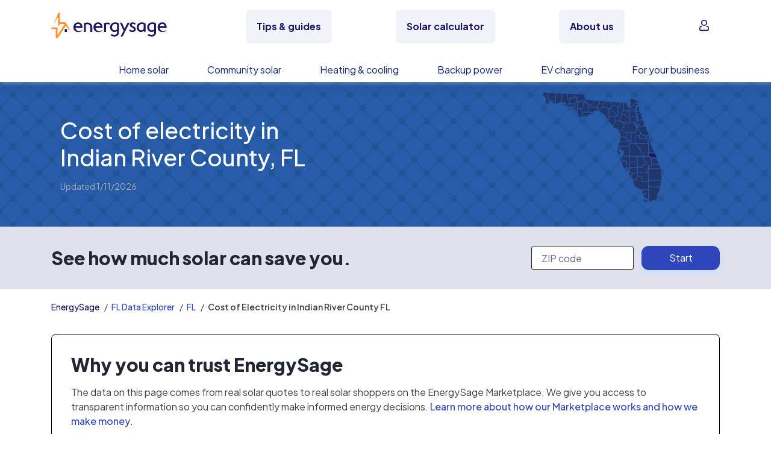

--- FILE ---
content_type: text/css; charset="utf-8"
request_url: https://www.energysage.com/static/webpack/css/bulk-local-electricity.ef8ebea3b49d.css
body_size: 3115
content:
.alert.alert-header{background:#eaecf4;border:1px solid #cfd1df;font-size:.875rem;margin-top:.75em}.alert.alert-header.alert-error{background:#ffd5d5;border:1px solid #f53c3c}.alert.alert-error{color:#de3c50}.alert .svg-checkmark svg{width:16px}.alert .svg-checkmark path{fill:#646776}.errorlist{color:#de3c50;font-size:.875rem;list-style-type:none;margin:0}.w-90{width:90%}.invalid-tooltip,.valid-tooltip{z-index:1070}.body-text{font-family:Plus Jakarta Sans,Helvetica Neue,Roboto,Segoe UI,-apple-system,BlinkMacSystemFont,Arial,Noto Sans,Liberation Sans,sans-serif,Apple Color Emoji,Segoe UI Emoji,Segoe UI Symbol,Noto Color Emoji;font-size:1rem;font-weight:400}.body-text,a .sr-only{color:#222633}.list-plain{list-style:none;margin:0;padding:0}.flex-gap-0{gap:0!important}.flex-gap-1{gap:.25rem!important}.flex-gap-2{gap:.5rem!important}.flex-gap-3{gap:1rem!important}.flex-gap-4{gap:2rem!important}.flex-gap-5{gap:4.5rem!important}.flex-gap-6{gap:8rem!important}.flex-gap-450{gap:4.5rem!important}.flex-gap-25{gap:.25rem!important}.flex-gap-50{gap:.5rem!important}.flex-gap-100{gap:1rem!important}.flex-gap-150{gap:1.5rem!important}.flex-gap-200{gap:2rem!important}.flex-gap-300{gap:3rem!important}.flex-gap-400{gap:4rem!important}.flex-gap-500{gap:5rem!important}.flex-gap-600{gap:6rem!important}.flex-gap-800{gap:8rem!important}@media(min-width:576px){.flex-gap-sm-0{gap:0!important}.flex-gap-sm-1{gap:.25rem!important}.flex-gap-sm-2{gap:.5rem!important}.flex-gap-sm-3{gap:1rem!important}.flex-gap-sm-4{gap:2rem!important}.flex-gap-sm-5{gap:4.5rem!important}.flex-gap-sm-6{gap:8rem!important}.flex-gap-sm-450{gap:4.5rem!important}.flex-gap-sm-25{gap:.25rem!important}.flex-gap-sm-50{gap:.5rem!important}.flex-gap-sm-100{gap:1rem!important}.flex-gap-sm-150{gap:1.5rem!important}.flex-gap-sm-200{gap:2rem!important}.flex-gap-sm-300{gap:3rem!important}.flex-gap-sm-400{gap:4rem!important}.flex-gap-sm-500{gap:5rem!important}.flex-gap-sm-600{gap:6rem!important}.flex-gap-sm-800{gap:8rem!important}}@media(min-width:768px){.flex-gap-md-0{gap:0!important}.flex-gap-md-1{gap:.25rem!important}.flex-gap-md-2{gap:.5rem!important}.flex-gap-md-3{gap:1rem!important}.flex-gap-md-4{gap:2rem!important}.flex-gap-md-5{gap:4.5rem!important}.flex-gap-md-6{gap:8rem!important}.flex-gap-md-450{gap:4.5rem!important}.flex-gap-md-25{gap:.25rem!important}.flex-gap-md-50{gap:.5rem!important}.flex-gap-md-100{gap:1rem!important}.flex-gap-md-150{gap:1.5rem!important}.flex-gap-md-200{gap:2rem!important}.flex-gap-md-300{gap:3rem!important}.flex-gap-md-400{gap:4rem!important}.flex-gap-md-500{gap:5rem!important}.flex-gap-md-600{gap:6rem!important}.flex-gap-md-800{gap:8rem!important}}@media(min-width:992px){.flex-gap-lg-0{gap:0!important}.flex-gap-lg-1{gap:.25rem!important}.flex-gap-lg-2{gap:.5rem!important}.flex-gap-lg-3{gap:1rem!important}.flex-gap-lg-4{gap:2rem!important}.flex-gap-lg-5{gap:4.5rem!important}.flex-gap-lg-6{gap:8rem!important}.flex-gap-lg-450{gap:4.5rem!important}.flex-gap-lg-25{gap:.25rem!important}.flex-gap-lg-50{gap:.5rem!important}.flex-gap-lg-100{gap:1rem!important}.flex-gap-lg-150{gap:1.5rem!important}.flex-gap-lg-200{gap:2rem!important}.flex-gap-lg-300{gap:3rem!important}.flex-gap-lg-400{gap:4rem!important}.flex-gap-lg-500{gap:5rem!important}.flex-gap-lg-600{gap:6rem!important}.flex-gap-lg-800{gap:8rem!important}}@media(min-width:1200px){.flex-gap-xl-0{gap:0!important}.flex-gap-xl-1{gap:.25rem!important}.flex-gap-xl-2{gap:.5rem!important}.flex-gap-xl-3{gap:1rem!important}.flex-gap-xl-4{gap:2rem!important}.flex-gap-xl-5{gap:4.5rem!important}.flex-gap-xl-6{gap:8rem!important}.flex-gap-xl-450{gap:4.5rem!important}.flex-gap-xl-25{gap:.25rem!important}.flex-gap-xl-50{gap:.5rem!important}.flex-gap-xl-100{gap:1rem!important}.flex-gap-xl-150{gap:1.5rem!important}.flex-gap-xl-200{gap:2rem!important}.flex-gap-xl-300{gap:3rem!important}.flex-gap-xl-400{gap:4rem!important}.flex-gap-xl-500{gap:5rem!important}.flex-gap-xl-600{gap:6rem!important}.flex-gap-xl-800{gap:8rem!important}}@media(min-width:1900px){.flex-gap-xxl-0{gap:0!important}.flex-gap-xxl-1{gap:.25rem!important}.flex-gap-xxl-2{gap:.5rem!important}.flex-gap-xxl-3{gap:1rem!important}.flex-gap-xxl-4{gap:2rem!important}.flex-gap-xxl-5{gap:4.5rem!important}.flex-gap-xxl-6{gap:8rem!important}.flex-gap-xxl-450{gap:4.5rem!important}.flex-gap-xxl-25{gap:.25rem!important}.flex-gap-xxl-50{gap:.5rem!important}.flex-gap-xxl-100{gap:1rem!important}.flex-gap-xxl-150{gap:1.5rem!important}.flex-gap-xxl-200{gap:2rem!important}.flex-gap-xxl-300{gap:3rem!important}.flex-gap-xxl-400{gap:4rem!important}.flex-gap-xxl-500{gap:5rem!important}.flex-gap-xxl-600{gap:6rem!important}.flex-gap-xxl-800{gap:8rem!important}}.sr-only{position:absolute;width:1px;height:1px;padding:0;margin:-1px;overflow:hidden;clip:rect(0,0,0,0);white-space:nowrap;border:0}.unset-sr-only{position:unset;width:unset;height:unset;padding:unset;margin:unset;overflow:unset;clip:unset;white-space:unset;border:unset}@media(min-width:576px){.sr-sm-only{position:absolute;width:1px;height:1px;padding:0;margin:-1px;overflow:hidden;clip:rect(0,0,0,0);white-space:nowrap;border:0}.unset-sm-sr-only{position:unset;width:unset;height:unset;padding:unset;margin:unset;overflow:unset;clip:unset;white-space:unset;border:unset}}@media(min-width:768px){.sr-md-only{position:absolute;width:1px;height:1px;padding:0;margin:-1px;overflow:hidden;clip:rect(0,0,0,0);white-space:nowrap;border:0}.unset-md-sr-only{position:unset;width:unset;height:unset;padding:unset;margin:unset;overflow:unset;clip:unset;white-space:unset;border:unset}}@media(min-width:992px){.sr-lg-only{position:absolute;width:1px;height:1px;padding:0;margin:-1px;overflow:hidden;clip:rect(0,0,0,0);white-space:nowrap;border:0}.unset-lg-sr-only{position:unset;width:unset;height:unset;padding:unset;margin:unset;overflow:unset;clip:unset;white-space:unset;border:unset}}@media(min-width:1200px){.sr-xl-only{position:absolute;width:1px;height:1px;padding:0;margin:-1px;overflow:hidden;clip:rect(0,0,0,0);white-space:nowrap;border:0}.unset-xl-sr-only{position:unset;width:unset;height:unset;padding:unset;margin:unset;overflow:unset;clip:unset;white-space:unset;border:unset}}@media(min-width:1900px){.sr-xxl-only{position:absolute;width:1px;height:1px;padding:0;margin:-1px;overflow:hidden;clip:rect(0,0,0,0);white-space:nowrap;border:0}.unset-xxl-sr-only{position:unset;width:unset;height:unset;padding:unset;margin:unset;overflow:unset;clip:unset;white-space:unset;border:unset}}.font-weight-lightest{font-weight:lighter}.font-weight-lighter{font-weight:200}.font-weight-light{font-weight:300}.font-weight-normal{font-weight:400}.font-weight-semibold{font-weight:500}.font-weight-bold{font-weight:600}.font-weight-bolder{font-weight:700}.font-weight-boldest{font-weight:800}.text-blue{color:#2e46b9!important}.text-light-blue{color:#a7c9ff!important}.text-gray-blue{color:#c8dfff!important}.text-indigo{color:#1d3297!important}.text-purple{color:#2e46b9!important}.text-pink{color:#ff9133!important}.text-red{color:#de3c50!important}.text-orange,.text-yellow{color:#ff9133!important}.text-green{color:#00a759!important}.text-teal{color:#85b2ff!important}.text-cyan{color:#1b1763!important}.text-gray{color:#222633!important}.text-gray-dark{color:#323543!important}.text-white{color:#fff!important}.text-soft-blue{color:#c8dfff!important}.text-medium-blue{color:#85b2ff!important}.text-dark-blue{color:#1b1763!important}.text-warm-orange{color:#ff9133!important}.text-gray-100,.text-gray-150{color:#eaecf4!important}.text-gray-200{color:#dfe1eb!important}.text-gray-300{color:#cfd1df!important}.text-gray-400{color:#a7aaba!important}.text-gray-500{color:#878999!important}.text-gray-600{color:#646776!important}.text-gray-700{color:#515362!important}.text-gray-800{color:#323543!important}.text-gray-900,.text-gray-1000,.text-gray-1100,.text-gray-1200{color:#222633!important}.text-black{color:#000!important}.text-100{color:#eaecf4!important}.text-200{color:#dfe1eb!important}.text-300{color:#cfd1df!important}.text-400{color:#a7aaba!important}.text-500{color:#878999!important}.text-600{color:#646776!important}.text-700{color:#515362!important}.text-800{color:#323543!important}.text-900{color:#222633!important}.text-teal-100{color:#ddedff!important}.text-teal-200{color:#a7c9ff!important}.text-teal-300{color:#85b2ff!important}.text-teal-400,.text-teal-500{color:#688aea!important}.text-teal-600{color:#2e46b9!important}.text-teal-700{color:#162676!important}.text-teal-800{color:#1b1763!important}.text-cyan-100{color:#ddedff!important}.text-cyan-200{color:#c8dfff!important}.text-cyan-300{color:#a7c9ff!important}.text-cyan-400{color:#4a62d4!important}.text-cyan-500{color:#2e46b9!important}.text-cyan-600{color:#1d3297!important}.text-cyan-700{color:#162676!important}.text-cyan-800{color:#1b1763!important}.text-pink-100{color:#fff3df!important}.text-pink-200{color:#ffdbb5!important}.text-pink-300{color:#ffc28b!important}.text-pink-400{color:#ffb67b!important}.text-pink-500,.text-pink-600,.text-pink-700,.text-pink-800{color:#ed7c2b!important}.text-yellow-100{color:#fff3df!important}.text-yellow-200{color:#ffdbb5!important}.text-yellow-300{color:#ffc28b!important}.text-yellow-400{color:#fa6!important}.text-yellow-500{color:#ff9d51!important}.text-yellow-600,.text-yellow-700,.text-yellow-800{color:#ed7c2b!important}.text-orange-50{color:#fff3df!important}.text-orange-100{color:#ffe7ca!important}.text-orange-200{color:#ffdbb5!important}.text-orange-300{color:#ffcea0!important}.text-orange-400{color:#ffc28b!important}.text-orange-500{color:#ffb67b!important}.text-orange-600{color:#fa6!important}.text-orange-700{color:#ff9d51!important}.text-orange-800{color:#ff9133!important}.text-orange-900{color:#ed7c2b!important}.text-blue-50{color:#ddedff!important}.text-blue-100{color:#c8dfff!important}.text-blue-200{color:#a7c9ff!important}.text-blue-300{color:#85b2ff!important}.text-blue-400{color:#688aea!important}.text-blue-500{color:#4a62d4!important}.text-blue-600{color:#2e46b9!important}.text-blue-700{color:#1d3297!important}.text-blue-800{color:#162676!important}.text-blue-900{color:#1b1763!important}.text-success-50{color:#ccedd8!important}.text-success-500{color:#80ce97!important}.text-success-900{color:#00a759!important}.text-warning-50{color:#f8efca!important}.text-warning-500{color:#f4df83!important}.text-warning-900{color:#f4ca11!important}.text-error-50{color:#f7d7db!important}.text-error-500{color:#efa6af!important}.text-error-900{color:#de3c50!important}.bg-blue{background-color:#2e46b9!important}.bg-light-blue{background-color:#a7c9ff!important}.bg-gray-blue{background-color:#c8dfff!important}.bg-indigo{background-color:#1d3297!important}.bg-purple{background-color:#2e46b9!important}.bg-pink{background-color:#ff9133!important}.bg-red{background-color:#de3c50!important}.bg-orange,.bg-yellow{background-color:#ff9133!important}.bg-green{background-color:#00a759!important}.bg-teal{background-color:#85b2ff!important}.bg-cyan{background-color:#1b1763!important}.bg-gray{background-color:#222633!important}.bg-gray-dark{background-color:#323543!important}.bg-gray-150{background-color:#eaecf4!important}.bg-gray-1000,.bg-gray-1100,.bg-gray-1200{background-color:#222633!important}.bg-black{background-color:#000!important}.bg-100{background-color:#eaecf4!important}.bg-200{background-color:#dfe1eb!important}.bg-300{background-color:#cfd1df!important}.bg-400{background-color:#a7aaba!important}.bg-500{background-color:#878999!important}.bg-600{background-color:#646776!important}.bg-700{background-color:#515362!important}.bg-800{background-color:#323543!important}.bg-900{background-color:#222633!important}.bg-teal-100{background-color:#ddedff!important}.bg-teal-200{background-color:#a7c9ff!important}.bg-teal-300{background-color:#85b2ff!important}.bg-teal-400,.bg-teal-500{background-color:#688aea!important}.bg-teal-600{background-color:#2e46b9!important}.bg-teal-700{background-color:#162676!important}.bg-teal-800{background-color:#1b1763!important}.bg-cyan-100{background-color:#ddedff!important}.bg-cyan-200{background-color:#c8dfff!important}.bg-cyan-300{background-color:#a7c9ff!important}.bg-cyan-400{background-color:#4a62d4!important}.bg-cyan-500{background-color:#2e46b9!important}.bg-cyan-600{background-color:#1d3297!important}.bg-cyan-700{background-color:#162676!important}.bg-cyan-800{background-color:#1b1763!important}.bg-pink-100{background-color:#fff3df!important}.bg-pink-200{background-color:#ffdbb5!important}.bg-pink-300{background-color:#ffc28b!important}.bg-pink-400{background-color:#ffb67b!important}.bg-pink-500,.bg-pink-600,.bg-pink-700,.bg-pink-800{background-color:#ed7c2b!important}.bg-yellow-100{background-color:#fff3df!important}.bg-yellow-200{background-color:#ffdbb5!important}.bg-yellow-300{background-color:#ffc28b!important}.bg-yellow-400{background-color:#fa6!important}.bg-yellow-500{background-color:#ff9d51!important}.bg-yellow-600,.bg-yellow-700,.bg-yellow-800{background-color:#ed7c2b!important}.bg-transparent{background-color:transparent!important}.bg-gray-50{background-color:#f1f3fb!important}.bg-gray-100{background-color:#eaecf4!important}.bg-gray-200{background-color:#dfe1eb!important}.bg-gray-300{background-color:#cfd1df!important}.bg-gray-400{background-color:#a7aaba!important}.bg-gray-500{background-color:#878999!important}.bg-gray-600{background-color:#646776!important}.bg-gray-700{background-color:#515362!important}.bg-gray-800{background-color:#323543!important}.bg-gray-900{background-color:#222633!important}.bg-blue-50{background-color:#ddedff!important}.bg-blue-100{background-color:#c8dfff!important}.bg-blue-200{background-color:#a7c9ff!important}.bg-blue-300{background-color:#85b2ff!important}.bg-blue-400{background-color:#688aea!important}.bg-blue-500{background-color:#4a62d4!important}.bg-blue-600{background-color:#2e46b9!important}.bg-blue-700{background-color:#1d3297!important}.bg-blue-800{background-color:#162676!important}.bg-blue-900{background-color:#1b1763!important}.bg-orange-50{background-color:#fff3df!important}.bg-orange-100{background-color:#ffe7ca!important}.bg-orange-200{background-color:#ffdbb5!important}.bg-orange-300{background-color:#ffcea0!important}.bg-orange-400{background-color:#ffc28b!important}.bg-orange-500{background-color:#ffb67b!important}.bg-orange-600{background-color:#fa6!important}.bg-orange-700{background-color:#ff9d51!important}.bg-orange-800{background-color:#ff9133!important}.bg-orange-900{background-color:#ed7c2b!important}.bg-success-50{background-color:#ccedd8!important}.bg-success-500{background-color:#80ce97!important}.bg-success-900{background-color:#00a759!important}.bg-warning-50{background-color:#f8efca!important}.bg-warning-500{background-color:#f4df83!important}.bg-warning-900{background-color:#f4ca11!important}.bg-error-50{background-color:#f7d7db!important}.bg-error-500{background-color:#efa6af!important}.bg-error-900{background-color:#de3c50!important}.bg-white{background-color:#fff!important}.bg-soft-blue{background-color:#c8dfff!important}.bg-medium-blue{background-color:#85b2ff!important}.bg-dark-blue{background-color:#1b1763!important}.bg-warm-orange{background-color:#ff9133!important}.btn-fluid{min-width:200px!important;width:auto!important}@media(min-width:576px){.btn-sm-fluid{min-width:200px!important;width:auto!important}}@media(min-width:768px){.btn-md-fluid{min-width:200px!important;width:auto!important}}@media(min-width:992px){.btn-lg-fluid{min-width:200px!important;width:auto!important}}@media(min-width:1200px){.btn-xl-fluid{min-width:200px!important;width:auto!important}}@media(min-width:1900px){.btn-xxl-fluid{min-width:200px!important;width:auto!important}}h4{font-size:20px;font-family:Plus Jakarta Sans,Helvetica Neue,Roboto,Segoe UI,-apple-system,BlinkMacSystemFont,Arial,Noto Sans,Liberation Sans,sans-serif,Apple Color Emoji,Segoe UI Emoji,Segoe UI Symbol,Noto Color Emoji}body{color:#404040}@media(min-width:768px){.local-hero .container{height:240px}}.local-hero__map{height:150px;width:270px}@media(min-width:768px){.local-hero__map{height:200px;width:360px}}.local-map svg{display:block;height:100%;margin:0 auto;width:100%;fill:#21366b;stroke:#295ca9;stroke-linejoin:round}.local-map .active{fill:#1b1763}.l-zip-entry .parsley-error .form-control{border-color:#b6646e}.l-zip-entry .parsley-error .form-control:focus{box-shadow:0 0 0 .2rem rgba(182,100,110,.25)}.l-zip-entry .help-block{background-color:#b6646e;bottom:-40px;margin:0 -89px 0 0;position:absolute;right:50%;text-align:center;width:178px}.l-zip-entry .help-block .errorlist{color:#eaecf4;font-size:90%;height:inherit;line-height:2.25;list-style:none}.sticky-zip-entry.l-zip-entry .form-control{height:40px}.sticky-zip-entry.l-zip-entry .form-group{display:inline-block;margin-right:5px;margin-bottom:0;position:relative;vertical-align:top;width:178px}.sticky-zip-entry.l-zip-entry .form-label{display:none}.sticky-zip-entry.l-zip-entry .btn-primary{font-family:Plus Jakarta Sans,Helvetica Neue,Roboto,Segoe UI,-apple-system,BlinkMacSystemFont,Arial,Noto Sans,Liberation Sans,sans-serif,Apple Color Emoji,Segoe UI Emoji,Segoe UI Symbol,Noto Color Emoji;font-weight:400;line-height:1;padding-top:0;padding-bottom:0;vertical-align:center;width:130px;height:40px}@media(min-width:992px){.sticky-zip-entry.l-zip-entry .help-block{bottom:-33px}}.csm-widget{isolation:isolate}.slider{display:block;margin:0 auto 20px}.svg-costs--v{width:320px}.local-map--state svg{stroke-width:0}.local-map--bright svg{fill:#1b1763}.section-geo-links-city .local-map{display:inline-block;margin:0 15px 0 auto;vertical-align:middle;height:50px;width:90px}.section-geo-links .local-map{display:block;margin:0 auto 20px;height:200px;width:360px}@media(min-width:768px){.section-geo-links .local-map{height:300px;width:540px}}.section-recommended .container-inner{width:278px}@media(min-width:768px){.section-recommended .container-inner{width:572px}}@media(min-width:992px){.section-recommended .container-inner{width:866px}}.section-recommended .rec-item{border:1px solid #a7aaba;width:278px;font-size:16px}.container .table th{background:#ccecf9}.container .table td{color:#565656}.container .table td,.container .table th{border:2px solid #999}.limit-graph-size{max-width:510px;max-height:255px}.limit-graph-size-larger{max-width:550px;max-height:350px}

/*# sourceMappingURL=bulk-local-electricity.css.map*/

--- FILE ---
content_type: text/javascript; charset="utf-8"
request_url: https://www.energysage.com/static/js/d3-geo-state-plane.d0d275bb45a0.js
body_size: 2669
content:
/* Forked from https://github.com/gka/d3-geo-state-plane
 * State projections based on http://propublica.github.io/stateface/
 * See https://bl.ocks.org/mbostock/9821217 for a rendering
 * See https://github.com/veltman/d3-stateplane for alternatives
 */
d3.geoStatePlane = (function() {

    var d3Projections = {
        albers: d3.geoAlbers,
        lcc: d3.geoConicConformal,
        merc: d3.geoMercator,
        tmerc: d3.geoTransverseMercator
    };

    var statePlanes = {
        // EPSG:26729 - http://spatialreference.org/ref/epsg/26729/
        "AL": { "projection": "tmerc", "rotate": [85.83333, -30.5], "bounds": [[-0.039122,-0.079084],[0.013939,0.004511]] },
        // ESRI:102006 - http://spatialreference.org/ref/esri/102006/
        "AK": { "projection": "albers", "rotate": [160, 0, -35], "parallels": [55, 65], "bounds": [[0.239549,-0.48059],[0.801862,-0.198652]] },
        // EPSG:26748 - http://spatialreference.org/ref/epsg/26748/
        "AZ": { "projection": "tmerc", "rotate": [110.16667, -31], "bounds": [[-0.06847,-0.105832],[0.016648,-0.005817]] },
        // EPSG:26751 - http://spatialreference.org/ref/epsg/26751/
        "AR": { "projection": "lcc", "rotate": [92,-34.3333], "parallels": [36.2333, 36.2333], "bounds": [[-0.043829,-0.046094],[0.039484,0.028084]] },
        // EPSG:26741 - http://spatialreference.org/ref/epsg/26741/
        "CA": { "projection": "lcc", "rotate": [122,-39.3333], "parallels": [41.6666, 40], "bounds": [[-0.039842,-0.058581],[0.151483,0.151053]] },
        // EPSG:26753 - http://spatialreference.org/ref/epsg/26753/
        "CO": { "projection": "lcc", "rotate": [105.5,-39.3333], "parallels": [39.71666, 40.783333], "bounds": [[-0.063611,-0.038158],[0.062054,0.051889]] },
        // EPSG:2234 - http://spatialreference.org/ref/epsg/2234/
        "CT": { "projection": "lcc", "rotate": [72.75 ,-40.83333], "parallels": [41.86666, 41.2], "bounds": [[-0.016288,-0.026885],[0.01581,-0.003503]] },
        // EPSG:26757 - http://spatialreference.org/ref/epsg/26757/
        "DE": { "projection": "tmerc", "rotate": [75.4166666, -38], "bounds": [[-0.005001,-0.032089],[0.005024,-0.007876]] },
        // EPSG:3785 - http://spatialreference.org/ref/epsg/3785/
        "DC": { "projection": "merc", "bounds": [[-1.345994,-0.740178],[-1.342325,-0.735617]] },
        // EPSG:26758 - http://spatialreference.org/ref/epsg/26758/
        "FL": { "projection": "tmerc", "rotate": [81, -24.33333], "bounds": [[-0.099503,-0.119249],[0.015096,-0.003721]] },
        // EPSG:26766 - http://spatialreference.org/ref/epsg/26766/
        "GA": { "projection": "tmerc", "rotate": [82.16666, -30], "bounds": [[-0.049181,-0.087844],[0.019638,-0.006248]] },
        // EPSG:102007 - http://spatialreference.org/ref/epsg/102007/
        "HI": { "projection": "albers", "rotate": [160, 0], "parallels": [8, 18], "bounds": [[0.005103,0.273102],[0.094808,0.330188]] },
        // EPSG:26768 - http://spatialreference.org/ref/epsg/26768/
        "ID": { "projection": "tmerc", "rotate": [112.16666,-41.66666], "bounds": [[-0.063312,-0.129763],[0.014526,-0.005756]] },
        // EPSG:26771 - http://spatialreference.org/ref/epsg/26771/
        "IL": { "projection": "tmerc", "rotate": [88.33333, -36.66666], "bounds": [[-0.04241,-0.102365],[0.011411,-0.00535]] },
        // EPSG:26773 - http://spatialreference.org/ref/epsg/26773/
        "IN": { "projection": "tmerc", "rotate": [85.66666, -37.5], "bounds": [[-0.03348,-0.074457],[0.011987,-0.005087]] },
        // EPSG:26775 - http://spatialreference.org/ref/epsg/26775/
        "IA": { "projection": "lcc", "rotate": [93.5 ,-41.5 ], "parallels": [43.26666, 42.06666], "bounds": [[-0.050977,-0.045923],[0.055658,0.02467]] },
        // EPSG:26777 - http://spatialreference.org/ref/epsg/26777/
        "KS": { "projection": "lcc", "rotate": [98, -38.33333 ], "parallels": [39.783333, 38.716666], "bounds": [[-0.07092,-0.038429],[0.059354,0.029147]] },
        // EPSG:2798 - http://spatialreference.org/ref/epsg/2798/
        "KY": { "projection":"lcc", "rotate":[84.25,-37.5],"parallels":[37.96667,38.96667], "bounds": [[-0.09266,-0.035142],[0.038866,0.019769]] },
        // EPSG:26781 - http://spatialreference.org/ref/epsg/26781/
        "LA": { "projection":"lcc","rotate":[92.5,-30.66667],"parallels":[31.16667,32.66667], "bounds": [[-0.026135,-0.047393],[0.064954,0.03398]] },
        // EPSG:26783 - http://spatialreference.org/ref/epsg/26783/
        "ME": { "projection":"tmerc", "rotate":[68.5,-43.83333], "bounds": [[-0.03172,-0.063331],[0.019186,0.014596]] },
        // EPSG:26785 - http://spatialreference.org/ref/epsg/26785/
        "MD": { "projection":"lcc","rotate":[77,-37.83333],"parallels":[38.3,39.45], "bounds": [[-0.040965,-0.041293],[0.032747,-0.001898]] },
        // EPSG:26786 - http://spatialreference.org/ref/epsg/26786/
        "MA": { "projection":"lcc","rotate":[71.5,-41],"parallels":[41.71667,42.68333], "bounds": [[-0.032858,-0.041736],[0.025983,-0.005644]] },
        // ESRI:102289 - http://spatialreference.org/ref/esri/102289/
        "MI": { "projection":"lcc","rotate":[84.36667,-43.31667],"parallels":[44.18333,45.7] , "bounds": [[-0.091788,-0.111344],[0.032992,0.037615]] },
        // EPSG:26791 - http://spatialreference.org/ref/epsg/26791/
        "MN": { "projection":"lcc","rotate":[93.1,-46.5],"parallels":[47.03333,48.63333], "bounds": [[-0.063071,-0.067919],[0.055351,0.072679]] },
        // EPSG:26794 - http://spatialreference.org/ref/epsg/26794/
        "MS": { "projection":"tmerc","rotate":[88.83333,-29.66667], "bounds": [[-0.042095,-0.093163],[0.010526,-0.008999]] },
        // EPSG:26796 - http://spatialreference.org/ref/epsg/26796/
        "MO": { "projection":"tmerc","rotate":[90.5,-35.83333], "bounds": [[-0.06992,-0.085026],[0.019532,-0.002833]] },
        // EPSG:32001 - http://spatialreference.org/ref/epsg/32001/
        "MT": { "projection":"lcc","rotate":[109.5,-47],"parallels":[48.71667,47.85], "bounds": [[-0.102896,-0.054104],[0.094346,0.061984]] },
        // EPSG:32005 - http://spatialreference.org/ref/epsg/32005/
        "NE": { "projection":"lcc","rotate":[100,-41.33333],"parallels":[41.85,42.81667], "bounds": [[-0.068593,-0.039585],[0.08152,0.030025]] },
        // EPSG:32007 - http://spatialreference.org/ref/epsg/32007/
        "NV": { "projection":"tmerc","rotate":[115.58333,-34.75], "bounds": [[-0.059934,-0.127935],[0.021683,-0.004461]] },
        // EPSG:32110 - http://spatialreference.org/ref/epsg/32110/
        "NH": { "projection":"tmerc","rotate":[71.66667,-42.5], "bounds": [[-0.011394,-0.04899],[0.012276,-0.00345]] },
        // EPSG:32011 - http://spatialreference.org/ref/epsg/32011/
        "NJ": { "projection":"tmerc","rotate":[74.66667,-38.83333], "bounds": [[-0.012002,-0.044053],[0.010178,-0.001666]] },
        // EPSG:32012 - http://spatialreference.org/ref/epsg/32012/
        "NM": { "projection":"tmerc","rotate":[104.33333,-31], "bounds": [[-0.070352,-0.106333],[0.018783,-0.006839]] },
        // EPSG:32015 - http://spatialreference.org/ref/epsg/32015/
        "NY": { "projection":"tmerc","rotate":[74.33333,-40], "bounds": [[-0.070418,-0.087562],[0.032597,-0.008658]] },
        // EPSG:2264 - http://spatialreference.org/ref/epsg/2264/
        "NC": { "projection":"lcc","rotate":[79,-33.75],"parallels":[36.16667,34.33333], "bounds": [[-0.089577,-0.059364],[0.058875,-0.00211]] },
        // ESRI:102720 - http://spatialreference.org/ref/esri/102720/
        "ND": { "projection":"lcc","rotate":[100.5,-47],"parallels":[47.43333,48.73333], "bounds": [[-0.059447,-0.049054],[0.066018,0.025336]] },
        // EPSG:32022 - http://spatialreference.org/ref/epsg/32022/
        "OH": { "projection":"lcc","rotate":[82.5,-39.66667],"parallels":[40.43333,41.7], "bounds": [[-0.039979,-0.050964],[0.032804,0.02809]] },
        // EPSG:32024 - http://spatialreference.org/ref/epsg/32024/
        "OK": { "projection":"lcc","rotate":[98,-35],"parallels":[35.56667,36.76667], "bounds": [[-0.083112,-0.045371],[0.06233,0.027339]] },
        // EPSG:2838 - http://spatialreference.org/ref/epsg/2838/
        "OR": { "projection":"lcc","rotate":[120.5,-43.66667],"parallels":[46,44.33333], "bounds": [[-0.069245,-0.061412],[0.063511,0.038987]] },
        // EPSG:32028 - http://spatialreference.org/ref/epsg/32028/
        "PA": { "projection":"lcc","rotate":[77.75,-40.16667],"parallels":[40.88333,41.95], "bounds": [[-0.047398,-0.046685],[0.051227,0.009908]] },
        // EPSG:32130 - http://spatialreference.org/ref/epsg/32130/
        "RI": { "projection":"tmerc","rotate":[71.5,-41.08333], "bounds": [[-0.004757,-0.016329],[0.00496,-0.001108]] },
        // EPSG:102733 - http://spatialreference.org/ref/epsg/102733/
        "SC": { "projection":"lcc","rotate":[81,-31.83333],"parallels":[32.5,34.83333], "bounds": [[-0.038664,-0.068629],[0.041115,-0.004133]] },
        // EPSG:102734 - http://spatialreference.org/ref/epsg/102734/
        "SD": { "projection":"lcc","rotate":[100,-43.83333],"parallels":[44.41667,45.68333], "bounds": [[-0.068863,-0.050651],[0.061307,0.029158]] },
        // EPSG:32036 - http://spatialreference.org/ref/epsg/32036/
        "TN": { "projection":"lcc","rotate":[86,-34.66667],"parallels":[35.25,36.41667], "bounds": [[-0.073626,-0.043194],[0.071721,-0.006663]] },
        // EPSG:32037 - http://spatialreference.org/ref/epsg/32037/
        "TX": { "projection":"lcc","rotate":[101.5,-34],"parallels":[34.65,36.18333], "bounds": [[-0.093018,-0.051897],[0.146798,0.174877]] },
        // EPSG:32042 - http://spatialreference.org/ref/epsg/32042/
        "UT": { "projection":"lcc","rotate":[111.5,-40.33333],"parallels":[40.71667,41.78333], "bounds": [[-0.046864,-0.037411],[0.045103,0.075172]] },
        // EPSG:32045 - http://spatialreference.org/ref/epsg/32045/
        "VT": { "projection":"tmerc","rotate":[72.5,-42.5], "bounds": [[-0.011767,-0.043955],[0.012776,-0.00396]] },
        // EPSG:32046 - http://spatialreference.org/ref/epsg/32046/
        "VA": { "projection":"lcc","rotate":[78.5,-37.66667],"parallels":[38.03333,39.2], "bounds": [[-0.090317,-0.038369],[0.054986,0.024383]] },
        // EPSG:2855 - http://spatialreference.org/ref/epsg/2855/
        "WA": { "projection":"lcc","rotate":[120.83333,-47],"parallels":[48.73333,47.5], "bounds": [[-0.060942,-0.049359],[0.06559,0.034641]] },
        // EPSG:32050 - http://spatialreference.org/ref/epsg/32050/
        "WV": { "projection":"lcc","rotate":[79.5,-38.5],"parallels":[39,40.25], "bounds": [[-0.053928,-0.04614],[0.029681,0.027628]] },
        // EPSG:2859 - http://spatialreference.org/ref/epsg/2859/
        "WI": { "projection":"lcc","rotate":[90,-45.16667],"parallels":[46.76667,45.56667], "bounds": [[-0.046794,-0.044049],[0.052058,0.063177]] },
        // EPSG:32055 - http://spatialreference.org/ref/epsg/32055/
        "WY": { "projection":"tmerc","rotate":[105.16667,-40.66667], "bounds": [[-0.077474,-0.078298],[0.014664,-0.005782]] },
    };

    return function(state, size) {
        var plane = statePlanes[state.toUpperCase()],
            width = size[0],
            height = size[1];

        if (plane) {
            var projection = d3Projections[plane.projection]();

            if (plane.rotate) {
                projection.rotate(plane.rotate);
            }

            if (plane.parallels) {
                projection.parallels(plane.parallels);
            }

            if (plane.bounds) {
                var b = plane.bounds,
                    s = 1 / Math.max((b[1][0] - b[0][0]) / width, (b[1][1] - b[0][1]) / height),
                    t = [(width - s * (b[1][0] + b[0][0])) / 2, (height - s * (b[1][1] + b[0][1])) / 2];

                projection.scale(s).translate(t);
            }

            return projection;
        }

        // fallback
        return d3.geoAlbersUsa();
    };
})();


--- FILE ---
content_type: image/svg+xml
request_url: https://www.energysage.com/static/img/bulk-local/electricity/electricity-bill-costs-h-1.e1c3decd4d93.svg
body_size: 10726
content:
<svg width="100%" height="100%" version="1.1" id="Layer_1" xmlns="http://www.w3.org/2000/svg" xmlns:xlink="http://www.w3.org/1999/xlink" x="0" y="0" viewBox="0 0 690 386" style="enable-background:new 0 0 690 386" xml:space="preserve">
  <style>
    .costs-h-1-st1{fill:#292929}.costs-h-1-st2{fill:none;stroke:#7e7e7e;stroke-width:1.1982;stroke-linecap:round;stroke-linejoin:round}.costs-h-1-st3{fill:#bababa}.costs-h-1-st4,.costs-h-1-st5{stroke-linecap:round;stroke-linejoin:round}.costs-h-1-st4{fill:none;stroke:#7e7e7e;stroke-width:.2723}.costs-h-1-st5{stroke-width:.3753}.costs-h-1-st5,.costs-h-1-st6,.costs-h-1-st8{fill:#fff;stroke:#7e7e7e}.costs-h-1-st6{stroke-width:.3753;stroke-miterlimit:10}.costs-h-1-st8{stroke-width:.2723;stroke-linecap:round;stroke-linejoin:round}.costs-h-1-st14{fill:#7e7e7e}.costs-h-1-st15,.costs-h-1-st25,.costs-h-1-st26,.costs-h-1-st27{fill:none;stroke:#7e7e7e;stroke-width:.332;stroke-linecap:round;stroke-linejoin:round}.costs-h-1-st25,.costs-h-1-st26,.costs-h-1-st27{stroke-width:.4619}.costs-h-1-st26,.costs-h-1-st27{fill:#fff}.costs-h-1-st27{fill:none;stroke-width:.3465}.costs-h-1-st29{fill:#eaeaea}.costs-h-1-st30{fill:#fff;stroke:#7e7e7e;stroke-width:1.0249;stroke-linecap:round;stroke-linejoin:round}.costs-h-1-st31{fill:#c0dbb4}.costs-h-1-st32{fill:#ddd}.costs-h-1-st33,.costs-h-1-st34,.costs-h-1-st35{fill:none;stroke:#7e7e7e;stroke-width:1.0249;stroke-linecap:round;stroke-linejoin:round}.costs-h-1-st34,.costs-h-1-st35{fill:#fad08c;stroke:#f6b140;stroke-width:1.0899}.costs-h-1-st35{fill:none;stroke:#61a543;stroke-width:2.1726}.costs-h-1-st36{fill:#565656}
  </style>
  <path style="fill:#f1f1f1" d="M-7.4-7.5h709.1V393H-7.4z"/>
  <path class="costs-h-1-st1" d="M216.6 69.5h-8.2v5.6h9.6v3.4h-13.9V57.7H218v3.5h-9.6v4.9h8.2v3.4zM224.6 78.5h-4.1V56.6h4.1v21.9zM235.1 78.8c-2.1.1-4-.7-5.5-2.1a7.3 7.3 0 0 1-2.1-5.6v-.4c0-1.4.3-2.9.9-4.2.6-1.2 1.4-2.2 2.5-2.8 1.1-.7 2.4-1 3.8-1 1.9-.1 3.7.6 5 1.9 1.3 1.6 2 3.6 1.8 5.7V72h-9.8c.1.9.5 1.8 1.2 2.4.7.6 1.6.9 2.6.9 1.4.1 2.8-.6 3.7-1.7l2 2.3c-.6.9-1.5 1.6-2.5 2-1.1.6-2.3.9-3.6.9zm-.4-12.7c-.8 0-1.5.3-2 .8-.6.7-.9 1.5-1 2.4h5.7V69c0-.8-.2-1.5-.7-2.1-.5-.6-1.3-.9-2-.8zM250.2 75.5c.7 0 1.3-.2 1.9-.6.5-.4.7-1 .7-1.7h3.9c0 1-.3 2-.9 2.9-.6.9-1.4 1.6-2.3 2-1 .5-2.1.7-3.2.7-2 .1-3.9-.7-5.2-2.1a7.72 7.72 0 0 1-1.9-5.8v-.3c-.1-2.1.6-4.1 1.9-5.7 1.3-1.5 3.3-2.2 5.2-2.1 1.7-.1 3.4.5 4.6 1.6 1.2 1.1 1.8 2.7 1.8 4.4h-3.9c0-.7-.3-1.4-.7-1.9-.5-.5-1.2-.8-1.9-.7-.9 0-1.7.3-2.2 1-.6 1-.8 2.2-.7 3.4v.4c-.1 1.2.2 2.4.7 3.4.5.7 1.4 1.1 2.2 1.1zM264 59.3v3.8h2.6v3H264v7.7c0 .4.1.9.3 1.2.3.3.8.4 1.3.4.4 0 .8 0 1.2-.1v3.1c-.8.2-1.7.4-2.5.4-2.9 0-4.4-1.5-4.4-4.4v-8.3h-2.2v-3h2.2v-3.8h4.1zM277.6 66.9c-.5-.1-1-.1-1.5-.1-1.6 0-2.6.5-3.1 1.6v10.1h-4.1V63.1h3.9l.1 1.8c.6-1.3 2-2.2 3.4-2.2.4 0 .9.1 1.3.2v4zM279.6 59.1c0-.6.2-1.1.6-1.5 1-.8 2.4-.8 3.4 0 .4.4.6.9.6 1.5s-.2 1.1-.6 1.5c-1 .8-2.4.8-3.4 0-.4-.4-.6-1-.6-1.5zm4.3 19.4h-4.1V63.1h4.1v15.4zM293.8 75.5c.7 0 1.3-.2 1.9-.6.5-.4.8-1 .8-1.7h3.9c0 1-.3 2-.9 2.9-.6.9-1.4 1.6-2.3 2-1 .5-2.1.7-3.2.7a7 7 0 0 1-5.3-2.1 7.72 7.72 0 0 1-1.9-5.8v-.3c-.1-2.1.6-4.1 1.9-5.7 1.3-1.4 3.2-2.2 5.2-2.1 1.7-.1 3.4.5 4.6 1.6 1.2 1.1 1.8 2.7 1.8 4.4h-3.9c0-.7-.3-1.4-.7-1.9-1.1-1-2.9-1-3.9.1 0 .1-.1.1-.1.2-.6 1-.8 2.2-.7 3.4v.4c-.1 1.2.2 2.4.7 3.5.3.6 1.2 1 2.1 1zM302.6 59.1c0-.6.2-1.1.6-1.5 1-.8 2.4-.8 3.4 0 .4.4.6.9.6 1.5s-.2 1.1-.6 1.5c-1 .8-2.4.8-3.4 0-.4-.4-.7-1-.6-1.5zm4.3 19.4h-4.1V63.1h4.1v15.4zM315.3 59.3v3.8h2.6v3h-2.6v7.7c0 .4.1.9.3 1.2.3.3.8.4 1.3.4.4 0 .8 0 1.2-.1v3.1c-.8.2-1.7.4-2.5.4-2.9 0-4.4-1.5-4.4-4.4v-8.3H309v-3h2.2v-3.8h4.1zM326 72.7l2.9-9.6h4.4L327 80.9l-.3.8c-.7 1.9-2.6 3.1-4.6 3-.6 0-1.2-.1-1.8-.3v-3.1h.6c.6 0 1.2-.1 1.8-.4.4-.3.7-.7.9-1.2l.5-1.3-5.4-15.4h4.4l2.9 9.7zM342.4 78.5V57.7h7.3c2-.1 4 .4 5.7 1.4 1.3 1 2 2.6 1.9 4.2 0 1-.3 1.9-.8 2.7-.5.8-1.3 1.4-2.2 1.7 1 .2 1.9.8 2.5 1.6.6.8.9 1.9.9 2.9.1 1.7-.6 3.4-1.9 4.5a8.89 8.89 0 0 1-5.5 1.6l-7.9.2zm4.3-12.1h3.2c2.2 0 3.2-.9 3.2-2.6.1-.8-.2-1.5-.8-2-.8-.5-1.7-.7-2.6-.6h-3v5.2zm0 3V75h3.7c.8 0 1.7-.2 2.4-.7.6-.5.9-1.2.8-1.9 0-1.9-1-2.9-2.9-2.9l-4-.1zM360.8 59.1c0-.6.2-1.1.6-1.5 1-.8 2.4-.8 3.4 0 .4.4.6.9.6 1.5s-.2 1.1-.6 1.5c-1 .8-2.4.8-3.4 0-.4-.4-.7-1-.6-1.5zm4.3 19.4H361V63.1h4.1v15.4zM372.9 78.5h-4.1V56.6h4.1v21.9zM380.6 78.5h-4.1V56.6h4.1v21.9zM407.9 71.6c-.1 2-1 3.9-2.5 5.3-1.6 1.3-3.7 2-5.8 1.9-2.4.1-4.7-.9-6.3-2.7-1.6-2.1-2.4-4.7-2.3-7.4v-1.3c0-1.8.3-3.6 1.1-5.3.6-1.4 1.7-2.7 3-3.5a9.4 9.4 0 0 1 10.4.7c1.5 1.4 2.4 3.3 2.5 5.4h-4.3c0-1.1-.4-2.1-1.1-2.9-.8-.7-1.9-1-2.9-.9-1.3-.1-2.5.5-3.2 1.5-.8 1.4-1.2 3.1-1.1 4.8v1.6c-.1 1.7.2 3.4 1 4.9.7 1.1 1.9 1.7 3.2 1.6 1.1.1 2.1-.2 2.9-.9.7-.8 1.1-1.8 1.1-2.8h4.3zM409.8 70.6c0-1.4.3-2.8.9-4.1a5.9 5.9 0 0 1 2.6-2.8c1.2-.7 2.5-1 3.9-1 1.9-.1 3.7.6 5.1 1.9 1.4 1.4 2.2 3.2 2.2 5.2v1.1c.1 2.1-.6 4.1-1.9 5.7-3 2.9-7.7 2.9-10.7 0a7.72 7.72 0 0 1-1.9-5.8l-.2-.2zm4.1.3c-.1 1.2.2 2.4.8 3.4 1 1.3 2.8 1.6 4.1.6.2-.2.5-.4.6-.6.6-1.1.9-2.4.8-3.7.1-1.2-.2-2.3-.8-3.4-.5-.8-1.4-1.2-2.4-1.2-.9 0-1.8.4-2.3 1.2a6.9 6.9 0 0 0-.8 3.7zM435.3 74.2c0-.5-.3-1-.7-1.2-.8-.4-1.6-.6-2.4-.8-3.7-.8-5.5-2.3-5.5-4.7 0-1.3.6-2.6 1.7-3.4 1.3-1 2.8-1.5 4.5-1.4 1.7-.1 3.3.4 4.7 1.4 1.1.8 1.8 2.2 1.8 3.6h-4.1c0-.5-.2-1.1-.6-1.5-.5-.4-1.1-.6-1.8-.6-.6 0-1.1.1-1.6.5-.4.3-.6.7-.6 1.2s.2.9.6 1.1c.7.4 1.4.6 2.2.7.9.2 1.8.4 2.6.7 2.2.8 3.3 2.2 3.3 4.1 0 1.4-.7 2.7-1.8 3.4-1.4.9-3 1.4-4.7 1.3-1.2 0-2.4-.2-3.4-.7-.9-.4-1.8-1.1-2.4-1.9-.6-.8-.9-1.7-.9-2.6h3.9c0 .7.3 1.3.8 1.7.6.4 1.3.6 2 .6.6.1 1.3-.1 1.8-.4.4-.2.6-.6.6-1.1zM446.9 59.3v3.8h2.6v3h-2.6v7.7c0 .4.1.9.3 1.2.3.3.8.4 1.2.4.4 0 .8 0 1.2-.1v3.1c-.8.2-1.6.4-2.5.4-2.9 0-4.4-1.5-4.4-4.4v-8.3h-2.2v-3h2.2v-3.8h4.2zM460.2 74.2c0-.5-.3-1-.7-1.2-.8-.4-1.6-.6-2.4-.8-3.7-.8-5.5-2.3-5.5-4.7 0-1.3.6-2.6 1.7-3.4 1.3-1 2.9-1.5 4.5-1.4 1.7-.1 3.3.4 4.7 1.4 1.1.8 1.8 2.2 1.8 3.6H460c0-.5-.2-1.1-.6-1.5-.5-.4-1.1-.6-1.8-.6-.6 0-1.1.1-1.6.5-.4.3-.6.7-.6 1.2s.2.9.6 1.1c.7.4 1.4.6 2.2.7.9.2 1.7.4 2.6.7 2.2.8 3.3 2.2 3.3 4.1 0 1.4-.7 2.7-1.8 3.4-1.4.9-3 1.4-4.7 1.3-1.2 0-2.4-.2-3.4-.7-.9-.4-1.8-1.1-2.4-1.9-.6-.8-.9-1.7-.9-2.6h3.9c0 .7.3 1.3.8 1.7.6.4 1.3.6 2 .6.6 0 1.3-.1 1.8-.5.5-.1.8-.5.8-1z"/>
  <g>
    <path class="costs-h-1-st2" d="m380.8 233 4.2-9.4h3.9l4.4 9.4v37.3h-12.5zM380.8 270.3l-11.5 44.4 30.6-19.9-20.2-20.4"/>
    <path class="costs-h-1-st2" d="m393.6 270.3 11.5 44.4-30.6-19.9 20.2-20.4M380.8 233l-15.6 10.8h44L393.3 233zM378.7 257 358 270.3h58.3L395.4 257zM380.8 233l12.5 10.8M393.4 233l-12.5 10.8M380.8 258.3l12.5 10.8M393.2 258.2l-12.3 10.9"/>
    <g>
      <path class="costs-h-1-st2" d="m439.1 216.9 4.2-9.4h3.9l4.5 9.4v37.3h-12.6zM439.1 254.2l-11.4 44.4 30.5-19.9-20.1-20.4"/>
      <path class="costs-h-1-st2" d="m452 254.2 11.4 44.4-30.5-19.9 20.1-20.4M439.1 216.9l-15.6 10.8h44l-15.8-10.8z"/>
      <path class="costs-h-1-st2" d="m437.1 240.9-20.8 13.3h58.4l-21-13.3zM439.1 216.9l12.6 10.8M451.8 216.9l-12.6 10.8M439.1 242.2l12.6 10.9M451.5 242.1l-12.3 11"/>
    </g>
  </g>
  <g>
    <path class="costs-h-1-st1" d="M370.3 153.9v1.4h1.2v.8h-1.2v3.7c0 .2 0 .4.2.6.1.1.3.2.5.2h.3l.3-.1.2.7c-.1.1-.3.1-.5.2-.2 0-.4.1-.6.1-.4 0-.8-.1-1.1-.4-.3-.4-.4-.8-.4-1.3v-3.7h-1v-.8h1v-1.4h1.1zM372.4 160.7l.9-.2v-7.1l-.9-.2v-.7h2v3.5c.2-.3.5-.5.8-.7.3-.2.7-.3 1-.2.6 0 1.1.2 1.5.6.4.5.6 1.2.5 1.8v3l.9.2v.7h-3v-.7l.9-.2v-3c0-.4-.1-.8-.3-1.1-.3-.3-.6-.4-1-.4-.3 0-.6.1-.8.2-.2.1-.5.3-.6.6v3.6l.9.2v.7h-2.9l.1-.6zM382.8 161.6c-.8 0-1.5-.3-2-.8-.5-.6-.8-1.4-.8-2.2v-.3c0-.8.3-1.6.8-2.2.5-.5 1.1-.9 1.8-.9.7-.1 1.4.2 1.9.7.4.6.7 1.3.6 2v.7h-4c0 .5.2 1 .4 1.4.3.4.7.6 1.2.6.3 0 .7 0 1-.2.3-.1.5-.3.7-.4l.4.7c-.2.2-.5.4-.9.5-.2.3-.7.4-1.1.4zm-.2-5.5c-.4 0-.7.2-1 .5-.3.3-.4.8-.5 1.2h2.8v-.1c0-.4-.1-.8-.3-1.1-.2-.4-.6-.5-1-.5zM391.8 161.6c-.8 0-1.5-.3-2-.8-.5-.6-.8-1.4-.7-2.2v-.3c0-.8.3-1.6.8-2.2.5-.5 1.1-.9 1.8-.9.7-.1 1.4.2 1.9.7.4.6.7 1.3.6 2v.7h-4c0 .5.1 1 .4 1.4.3.4.7.6 1.2.6.3 0 .7 0 1-.2.3-.1.5-.3.7-.4l.4.7c-.3.2-.5.4-.9.5-.2.3-.7.4-1.2.4zm-.1-5.5c-.4 0-.7.2-1 .5-.3.3-.4.7-.5 1.2h2.8v-.1c0-.4-.1-.8-.3-1.1-.3-.4-.6-.5-1-.5zM395.1 153.4v-.7h2v7.9l.9.2v.7h-3v-.7l.9-.2v-7.1l-.8-.1zM401.7 161.6c-.8 0-1.5-.3-2-.8-.5-.6-.8-1.4-.7-2.2v-.3c0-.8.3-1.6.8-2.2.5-.5 1.1-.9 1.8-.9.7-.1 1.4.2 1.9.7.4.6.7 1.3.6 2v.7h-4c0 .5.1 1 .4 1.4.3.4.7.6 1.2.6.3 0 .7 0 1-.2.3-.1.5-.3.7-.4l.4.7c-.3.2-.5.4-.9.5-.3.3-.7.4-1.2.4zm-.2-5.5c-.4 0-.7.2-1 .5-.3.3-.4.8-.5 1.2h2.8v-.1c0-.4-.1-.8-.3-1.1-.2-.4-.6-.5-1-.5zM407.9 160.7c.4 0 .7-.1 1-.3.3-.2.4-.5.4-.8h1c0 .6-.3 1.1-.7 1.4-.5.4-1.1.6-1.7.6-.8 0-1.5-.3-2-.9-.5-.6-.7-1.4-.7-2.2v-.2c0-.8.2-1.6.7-2.2.5-.6 1.3-.9 2-.9.5 0 .9.1 1.3.2s.7.4 1 .7l.1 1.3h-.9l-.2-1c-.2-.1-.3-.2-.5-.3-.2-.1-.5-.1-.7-.1-.5 0-1 .2-1.2.6-.3.5-.4 1-.4 1.5v.2c0 .5.1 1.1.4 1.6 0 .6.5.9 1.1.8zM413.3 153.9v1.4h1.2v.8h-1.2v3.7c0 .2 0 .4.2.6.1.1.3.2.5.2h.3l.3-.1.2.7c-.1.1-.3.1-.5.2-.2 0-.4.1-.6.1-.4 0-.8-.1-1.1-.4-.3-.4-.4-.8-.4-1.3v-3.7h-1v-.8h1v-1.4h1.1zM415.6 156.1v-.7h1.9l.1.9c.2-.3.4-.5.6-.7.3-.2.6-.3.9-.3h.5l-.2 1h-.6c-.3 0-.5.1-.7.2-.2.1-.4.3-.5.6v3.5l.9.2v.7h-3v-.7l.9-.2v-4.3l-.8-.2zM420.4 160.7l.9-.2v-4.3l-.9-.2v-.7h2v5.2l.9.2v.7h-2.9v-.7zm2-6.9h-1.1v-1.1h1.1v1.1zM426.9 160.7c.4 0 .7-.1 1-.3.3-.2.4-.5.4-.8h1c0 .6-.3 1.1-.7 1.4-.5.4-1.1.6-1.7.6-.8 0-1.5-.3-2-.9-.5-.6-.7-1.4-.7-2.2v-.2c0-.8.2-1.6.7-2.2.5-.6 1.3-.9 2-.9.5 0 .9.1 1.3.2s.7.4 1 .7l.1 1.3h-.9l-.2-1c-.1-.1-.3-.2-.5-.3-.2-.1-.5-.1-.7-.1-.5 0-1 .2-1.2.6-.3.5-.4 1-.4 1.5v.2c0 .5.1 1.1.4 1.6.1.6.6.9 1.1.8zM434.4 161.5c0-.2-.1-.3-.1-.4v-.4c-.2.3-.5.5-.8.7-.8.4-1.8.4-2.5-.2-.3-.3-.5-.8-.5-1.3s.3-1.1.7-1.3c.6-.3 1.3-.5 1.9-.5h1.1v-.7c0-.3-.1-.6-.3-.9-.3-.2-.6-.3-.9-.3-.2 0-.5 0-.7.1-.2.1-.4.2-.5.3l-.1.6h-.9V156c.3-.2.6-.4 1-.5.4-.1.8-.2 1.3-.2.6 0 1.2.2 1.7.5.4.4.7.9.6 1.5V160.6l.4.1v.7l-1.4.1zm-1.8-.9c.4 0 .7-.1 1-.3.3-.1.5-.4.6-.6v-1H433c-.4 0-.8.1-1.1.3-.2.2-.4.5-.4.8 0 .2.1.5.2.6.3.2.6.3.9.2zM436.6 153.4v-.7h2v7.9l.9.2v.7h-3v-.7l.9-.2v-7.1l-.8-.1zM443.2 158.5c0-.8.2-1.7.6-2.4.4-.6 1.1-.9 1.8-.9.3 0 .7.1 1 .2.3.2.5.4.7.7l.1-.8h.9v6c0 .7-.2 1.4-.7 1.9-.5.5-1.2.7-1.9.7-.3 0-.6 0-1-.1l-.9-.3.3-.9c.2.1.5.2.7.3.3.1.5.1.8.1.4 0 .8-.1 1.1-.4.3-.3.4-.8.3-1.2v-.6c-.2.3-.4.5-.7.6-.3.1-.6.2-1 .2-.7 0-1.3-.3-1.8-.8-.1-.7-.3-1.4-.3-2.3zm1.2.1c0 .5.1 1 .4 1.4.3.4.7.6 1.2.6.3 0 .6-.1.8-.2l.6-.6V157c-.1-.2-.3-.5-.6-.6-.2-.2-.5-.2-.8-.2-.5 0-1 .2-1.2.7-.3.5-.4 1.1-.4 1.7zM449.8 156.1v-.7h1.9l.1.9c.2-.3.4-.5.6-.7.3-.2.6-.3.9-.3h.5l-.1 1h-.7c-.3 0-.5.1-.7.2-.2.1-.4.3-.5.6v3.5l.9.2v.7h-3v-.7l.9-.2v-4.3l-.8-.2zM454.6 160.7l.9-.2v-4.3l-.9-.2v-.7h2v5.2l.9.2v.7h-3l.1-.7zm2-6.9h-1.1v-1.1h1.1v1.1zM462.5 160.7c-.2.3-.4.5-.7.6-.3.1-.7.2-1 .2-.7 0-1.3-.3-1.7-.8-.5-.6-.7-1.4-.6-2.2v-.1c0-.8.2-1.7.6-2.4.4-.6 1.1-.9 1.8-.9.3 0 .7.1 1 .2.3.1.5.3.7.6v-2.5l-.9-.2v-.7h2v7.9l.9.2v.7h-1.9l-.2-.6zm-3-2.1c0 .5.1 1 .4 1.4.3.4.7.6 1.2.6.3 0 .6-.1.8-.2l.6-.6V157c-.1-.2-.3-.5-.6-.6-.2-.2-.5-.2-.8-.2-.5 0-.9.2-1.2.7-.3.5-.4 1.1-.4 1.7z"/>
  </g>
  <g>
    <path class="costs-h-1-st3" d="M141.6 239.3h21.1v5.8h-21.1zM141.6 250.9h21.1v5.8h-21.1z"/>
  </g>
  <path class="costs-h-1-st3" d="M348.9 245.1h-7.7v-7.7h-5.8v7.7h-7.6v5.8h7.6v7.7h5.8v-7.7h7.7zM515.6 245.1H508v-7.7h-5.9v7.7h-7.6v5.8h7.6v7.7h5.9v-7.7h7.6z"/>
  <g>
    <path class="costs-h-1-st1" d="m172.7 160.7.9-.2v-7.1l-.9-.2v-.7h2v3.5c.2-.3.5-.5.8-.7.3-.2.7-.3 1-.2.6 0 1.1.2 1.5.6.4.5.6 1.2.5 1.8v3l.9.2v.7h-3v-.7l.9-.2v-3c0-.4-.1-.8-.3-1.1-.3-.3-.6-.4-1-.4-.3 0-.6.1-.8.2-.3.1-.5.3-.6.6v3.6l.9.2v.7h-2.9v-.6zM180.3 158.3c0-.8.2-1.6.7-2.2 1-1.1 2.7-1.2 3.8-.2l.2.2c.5.6.8 1.4.7 2.2v.1c0 .8-.2 1.6-.7 2.2-.5.6-1.2.9-2 .9s-1.5-.3-2-.9c-.5-.6-.8-1.4-.7-2.2v-.1zm1.1.2c0 .6.1 1.1.4 1.6.4.7 1.3.9 2 .4.2-.1.3-.3.4-.4.3-.5.4-1 .4-1.6v-.1c0-.6-.1-1.1-.4-1.6-.3-.4-.7-.7-1.2-.6-.5 0-1 .2-1.2.6-.3.5-.4 1-.4 1.6v.1zM188.9 156.1l-.7.1.8 3 .1.7.2-.7 1.2-3.9h.9l1.2 3.9.2.8.2-.8.7-3-.7-.1v-.7h2.3v.7l-.5.1-1.5 5.3h-.9l-1.1-3.7-.3-1-.2 1-1.2 3.7h-.9l-1.5-5.3-.5-.1v-.7h2.3l-.1.7zM199 160.7l.9-.2v-4.3l-.9-.2v-.7h1.9l.1.8c.2-.3.4-.5.7-.7.3-.2.7-.2 1.1-.2.4 0 .7.1 1 .3.3.2.5.5.7.8.2-.3.4-.6.8-.8.3-.2.7-.3 1.1-.3.6 0 1.1.2 1.5.6.4.6.6 1.2.5 1.9v2.8l.9.2v.7h-3v-.7l.9-.2v-2.8c0-.4-.1-.9-.3-1.3-.2-.3-.6-.4-.9-.4-.4 0-.7.1-.9.4-.2.3-.4.6-.4 1v3l.9.2v.7h-3v-.7l.9-.2v-2.8c0-.4-.1-.9-.3-1.3-.2-.3-.6-.4-.9-.4-.3 0-.6.1-.8.2-.2.1-.4.3-.5.6v3.7l.9.2v.7h-3l.1-.6zM214.5 160.6c-.2.3-.4.6-.7.8-.3.2-.7.3-1 .3-.6 0-1.2-.2-1.6-.6-.4-.6-.6-1.3-.6-2v-2.7l-.7-.2v-.7h1.8v3.6c0 .5.1.9.3 1.3.2.3.6.4.9.4.3 0 .7-.1 1-.2.3-.2.5-.4.6-.7v-3.5l-.8-.2v-.7h1.9v5.2l.7.2v.7h-1.7l-.1-1zM219.9 160.7c.4 0 .7-.1 1-.3.3-.2.4-.5.4-.8h1c0 .6-.3 1.1-.7 1.4-.5.4-1.1.6-1.7.6-.8 0-1.5-.3-2-.9-.5-.6-.7-1.4-.7-2.2v-.2c0-.8.2-1.6.7-2.2.5-.6 1.3-.9 2-.9.5 0 .9.1 1.3.2s.7.4 1 .7l.1 1.3h-.9l-.2-1c-.1-.1-.3-.2-.5-.3-.2-.1-.5-.1-.7-.1-.5 0-1 .2-1.2.6-.3.5-.4 1-.4 1.5v.2c0 .5.1 1.1.4 1.6.1.6.6.9 1.1.8zM223.2 160.7l.9-.2v-7.1l-.9-.2v-.7h2v3.5c.2-.3.5-.5.8-.7.3-.2.7-.3 1-.2.6 0 1.1.2 1.5.6.4.5.6 1.2.5 1.8v3l.9.2v.7h-3v-.7l.9-.2v-3c0-.4-.1-.8-.3-1.1-.3-.3-.6-.4-1-.4-.3 0-.6.1-.8.2-.3.1-.5.3-.6.6v3.6l.9.2v.7h-2.9l.1-.6zM236.4 161.6c-.8 0-1.5-.3-2-.8-.5-.6-.8-1.4-.7-2.2v-.3c0-.8.3-1.6.8-2.2.5-.5 1.1-.9 1.8-.9.7-.1 1.4.2 1.9.7.4.6.7 1.3.6 2v.7h-4c0 .5.1 1 .4 1.4.3.4.7.6 1.2.6.3 0 .7 0 1-.2.3-.1.5-.3.7-.4l.4.7c-.3.2-.5.4-.9.5-.2.3-.7.4-1.2.4zm-.1-5.5c-.4 0-.7.2-1 .5-.3.3-.4.7-.5 1.2h2.8v-.1c0-.4-.1-.8-.3-1.1-.2-.4-.6-.5-1-.5zM239.7 153.4v-.7h2v7.9l.9.2v.7h-2.9v-.7l.9-.2v-7.1l-.9-.1zM246.3 161.6c-.8 0-1.5-.3-2-.8-.5-.6-.8-1.4-.8-2.2v-.3c0-.8.3-1.6.8-2.2.4-.6 1.1-.9 1.8-.9.7-.1 1.4.2 1.9.7.4.6.7 1.3.6 2v.7h-3.9c0 .5.1 1 .4 1.4.3.4.7.6 1.2.6.3 0 .7 0 1-.2.3-.1.5-.3.7-.4l.4.7c-.3.2-.5.4-.9.5-.3.3-.8.4-1.2.4zm-.2-5.5c-.4 0-.7.2-1 .5-.3.3-.4.7-.5 1.2h2.8v-.1c0-.4-.1-.8-.3-1.1-.2-.4-.6-.5-1-.5zM252.5 160.7c.4 0 .7-.1 1-.3.3-.2.4-.5.4-.8h1c0 .6-.3 1.1-.7 1.4-.5.4-1.1.6-1.7.6-.8 0-1.5-.3-2-.9-.5-.6-.7-1.4-.7-2.2v-.2c0-.8.2-1.6.7-2.2.5-.6 1.3-.9 2-.9.5 0 .9.1 1.3.2s.7.4 1 .7l.1 1.3h-.9l-.2-1c-.1-.1-.3-.2-.5-.3-.2-.1-.5-.1-.7-.1-.5 0-1 .2-1.2.6-.3.5-.4 1-.4 1.5v.2c0 .5.1 1.1.4 1.6 0 .6.5.9 1.1.8zM257.9 153.9v1.4h1.2v.8h-1.2v3.7c0 .2 0 .4.2.6.1.1.3.2.5.2h.3l.3-.1.2.7c-.1.1-.3.1-.5.2-.2 0-.4.1-.6.1-.4 0-.8-.1-1.1-.4-.3-.4-.4-.8-.4-1.3v-3.7h-1v-.8h1v-1.4h1.1zM260.2 156.1v-.7h1.9l.1.9c.2-.3.4-.5.6-.7.3-.2.6-.3.9-.3h.5l-.2 1h-.6c-.3 0-.5.1-.7.2-.2.1-.4.3-.5.6v3.5l.9.2v.7h-3v-.7l.9-.2v-4.3l-.8-.2zM265 160.7l.9-.2v-4.3l-.9-.2v-.7h2v5.2l.9.2v.7H265v-.7zm2-6.9h-1.1v-1.1h1.1v1.1zM271.5 160.7c.4 0 .7-.1 1-.3.3-.2.4-.5.4-.8h1c0 .6-.3 1.1-.7 1.4-.5.4-1.1.6-1.7.6-.8 0-1.5-.3-2-.9-.5-.6-.7-1.4-.7-2.2v-.2c0-.8.2-1.6.7-2.2.5-.6 1.3-.9 2-.9.5 0 .9.1 1.3.2s.7.4 1 .7l.1 1.3h-.9l-.2-1c-.1-.1-.3-.2-.5-.3-.2-.1-.5-.1-.7-.1-.5 0-1 .2-1.2.6-.3.5-.4 1-.4 1.5v.2c0 .5.1 1.1.4 1.6.1.6.6.9 1.1.8zM275 160.7l.9-.2v-4.3l-.9-.2v-.7h2v5.2l.9.2v.7h-3v-.7zm2-6.9h-1.1v-1.1h1.1v1.1zM280.7 153.9v1.4h1.2v.8h-1.2v3.7c0 .2 0 .4.2.6.1.1.3.2.5.2h.3l.3-.1.2.7c-.1.1-.3.1-.5.2-.2 0-.4.1-.6.1-.4 0-.8-.1-1.1-.4-.3-.4-.4-.8-.4-1.3v-3.7h-1v-.8h1v-1.4h1.1zM288.8 156.1l-.5.1-2.3 6.2c-.1.4-.4.8-.7 1.1-.3.3-.7.5-1.2.5h-.3l-.3-.1.1-.9h.5c.2 0 .4-.1.6-.3.2-.2.3-.5.4-.7l.3-.6-2-5.2-.6-.1v-.7h2.5v.7l-.7.1 1.1 3 .2.8 1.3-3.8-.7-.1v-.7h2.5l-.2.7zM296.8 160.6c-.2.3-.4.6-.7.8-.3.2-.7.3-1 .3-.6 0-1.2-.2-1.6-.6-.4-.6-.6-1.3-.6-2v-2.7l-.7-.2v-.7h1.8v3.6c0 .5.1.9.3 1.3.2.3.6.4.9.4.3 0 .7-.1 1-.2.3-.2.5-.4.6-.7v-3.5l-.8-.2v-.7h1.9v5.2l.7.2v.7h-1.7l-.1-1zM304.1 157.3h-.8l-.2-.7c-.1-.1-.3-.2-.5-.3-.2-.1-.5-.1-.7-.1-.3 0-.6.1-.9.3-.2.2-.3.4-.3.6 0 .2.1.4.3.6.3.2.7.3 1 .4.6.1 1.2.3 1.7.7.4.3.6.7.6 1.1 0 .5-.2 1-.7 1.3-.5.4-1.1.5-1.7.5-.4 0-.8 0-1.2-.2-.4-.1-.7-.3-1-.5v-1.4h.8l.2.8c.1.1.3.2.5.3.2.1.4.1.7.1.3 0 .7-.1.9-.2.2-.1.3-.4.3-.6 0-.2-.1-.5-.3-.6-.3-.2-.7-.4-1.1-.4-.6-.1-1.2-.3-1.7-.7-.4-.3-.6-.7-.6-1.1 0-.5.2-1 .6-1.3.5-.4 1.1-.6 1.6-.5.4 0 .8.1 1.2.2.3.1.6.3.9.5l.4 1.2zM308.1 161.6c-.8 0-1.5-.3-2-.8-.5-.6-.8-1.4-.7-2.2v-.3c0-.8.2-1.6.8-2.2.5-.5 1.1-.9 1.8-.9.7-.1 1.4.2 1.9.7.4.6.7 1.3.6 2v.7h-4c0 .5.1 1 .4 1.4.3.4.7.6 1.2.6.3 0 .7 0 1-.2.3-.1.5-.3.7-.4l.4.7c-.2.2-.5.4-.9.5-.3.3-.8.4-1.2.4zm-.2-5.5c-.4 0-.7.2-1 .5-.3.3-.4.8-.5 1.2h2.8v-.1c0-.4-.1-.8-.3-1.1-.2-.4-.6-.5-1-.5zM315.6 160.7c-.2.3-.4.5-.7.6-.3.1-.7.2-1 .2-.7 0-1.3-.3-1.7-.8-.5-.6-.7-1.4-.6-2.2v-.1c0-.8.2-1.7.6-2.4.4-.6 1.1-.9 1.8-.9.3 0 .7.1 1 .2.3.1.5.3.7.6v-2.5l-.9-.2v-.7h2v7.9l.9.2v.7h-1.9l-.2-.6zm-3-2.1c0 .5.1 1 .4 1.4.3.4.7.6 1.2.6.3 0 .6-.1.8-.2l.6-.6V157c-.1-.2-.3-.5-.6-.6-.2-.2-.5-.2-.8-.2-.5 0-.9.2-1.2.7-.3.5-.4 1.1-.4 1.7zM209.4 171.3c0-1 .2-2 .7-2.9.3-.6.8-1.2 1.4-1.6l.2.5c-.5.4-.8.9-1 1.4-.3.8-.4 1.6-.4 2.5v.1c0 .8.1 1.7.4 2.5.2.6.6 1.1 1 1.5l-.2.5c-.6-.4-1.1-.9-1.4-1.6-.5-.9-.7-1.9-.7-2.9zM213.7 169.7l-.5.1.9 2.6.1.3.1-.3.9-2.6-.6-.1v-.5h1.8v.5l-.4.1-1.5 4h-.6l-1.6-4-.4-.1v-.5h1.8v.5zM219.9 173.8c0-.1 0-.2-.1-.3v-.3c-.2.2-.4.4-.6.5-.2.1-.5.2-.8.2-.4 0-.8-.1-1.1-.4-.3-.3-.4-.6-.4-1s.2-.8.5-1c.4-.3.9-.4 1.4-.4h.9v-.5c0-.2-.1-.5-.3-.6-.2-.2-.5-.3-.7-.2-.2 0-.4 0-.6.1-.1 0-.3.1-.4.2l-.1.5h-.6v-.9c.2-.2.5-.3.8-.4.3-.1.6-.2 1-.2.5 0 .9.1 1.3.4.3.3.5.7.5 1.1v2.6h.3v.5l-1 .1zm-1.3-.6c.3 0 .5-.1.8-.2.2-.1.4-.3.5-.5v-.8h-.9c-.3 0-.6.1-.8.2-.2.1-.3.3-.3.6 0 .2.1.3.2.5.1.1.3.2.5.2zM221.7 169.7v-.5h1.4l.1.7c.1-.2.3-.4.5-.6.2-.1.4-.2.7-.2h.4l-.1.8h-.5c-.2 0-.4 0-.6.2-.2.1-.3.3-.4.4v2.6l.7.1v.5h-2.2v-.5l.7-.1v-3.3l-.7-.1zM225.3 173.3l.7-.1v-3.3l-.7-.1v-.5h1.5v3.9l.7.1v.5h-2.2v-.5zm1.5-5.3h-.8v-.9h.8v.9zM230.3 173.9c-.6 0-1.1-.2-1.5-.6-.4-.5-.6-1.1-.6-1.7v-.2c0-.6.2-1.2.6-1.6.3-.4.9-.6 1.4-.6.5 0 1 .2 1.4.6.3.4.5 1 .5 1.5v.5h-3c0 .4.1.8.3 1.1.2.3.5.4.9.4.2 0 .5 0 .7-.1.2-.1.4-.2.5-.3l.3.5c-.2.2-.4.3-.7.4-.2 0-.5.1-.8.1zm-.2-4.1c-.3 0-.5.1-.7.4-.2.3-.3.6-.4.9h2.1v-.1c0-.3-.1-.6-.3-.8-.1-.3-.4-.5-.7-.4zM236.4 170.6h-.6l-.1-.6c-.1-.1-.2-.2-.4-.2-.2-.1-.3-.1-.5-.1s-.5.1-.7.2c-.1.1-.2.3-.2.5s.1.3.2.4c.2.1.5.2.8.3.5.1.9.2 1.3.5.3.2.4.5.4.9s-.2.8-.5 1c-.4.3-.8.4-1.3.4-.3 0-.6 0-.9-.1-.3-.1-.5-.2-.7-.3v-1.1h.6l.2.6c.1.1.3.2.4.2.2 0 .3.1.5.1.3 0 .5 0 .7-.2.2-.1.3-.3.3-.5s-.1-.3-.2-.5c-.2-.2-.5-.3-.8-.3-.4-.1-.9-.2-1.3-.5-.3-.2-.4-.5-.4-.9s.2-.7.5-1c.4-.3.8-.4 1.2-.4.3 0 .6 0 .9.1.3.1.5.2.7.4l-.1 1.1zM243.6 171.7c0 .6-.1 1.1-.5 1.6-.3.4-.8.6-1.3.6-.3 0-.5-.1-.8-.2-.2-.1-.4-.3-.5-.5l-.1.6h-.7v-6l-.7-.1v-.5h1.5v2.6c.1-.2.3-.4.5-.5.2-.1.5-.2.7-.2.5 0 1 .2 1.3.7.4.5.6 1.1.6 1.9zm-.8-.1c0-.4-.1-.9-.3-1.3-.2-.3-.5-.5-.9-.5-.2 0-.5.1-.6.2-.2.1-.3.3-.4.5v2c.1.2.2.4.4.5.2.1.4.2.7.2.3 0 .7-.1.9-.4.1-.4.2-.7.2-1.2zM248.8 169.7l-.4.1-1.7 4.7c-.1.3-.3.6-.5.8-.2.2-.6.4-.9.3h-.5l.1-.7h.4c.2 0 .3-.1.4-.2.1-.2.2-.3.3-.5l.2-.5-1.5-3.9-.4-.1v-.5h1.9v.5l-.5.1.8 2.3.2.6 1-2.9-.5-.1v-.5h1.8l-.2.5zM251.4 173.3l.7-.1v-3.3l-.7-.1v-.5h1.4l.1.6c.1-.2.3-.4.6-.5.3-.1.5-.2.8-.2.3 0 .6.1.8.2.2.2.4.4.5.6.1-.3.3-.5.6-.6.2-.2.5-.2.8-.2.4 0 .8.2 1.1.5.3.4.4.9.4 1.4v2.1l.7.1v.5H257v-.5l.7-.1V171c0-.3-.1-.7-.2-1a.9.9 0 0 0-.7-.3c-.3 0-.5.1-.7.3-.2.2-.3.5-.3.8v2.3l.7.1v.5h-2.3v-.5l.7-.1V171c0-.3-.1-.7-.2-.9a.9.9 0 0 0-.7-.3c-.2 0-.4 0-.6.2-.2.1-.3.3-.4.4v2.7l.7.1v.5h-2.2l-.1-.4zM259.7 171.5c0-.6.2-1.2.5-1.7.8-.8 2.1-.9 2.9-.1l.1.1c.4.5.6 1.1.6 1.7v.1c0 .6-.2 1.2-.6 1.7-.4.4-.9.7-1.5.7s-1.1-.2-1.5-.7c-.3-.6-.5-1.1-.5-1.8zm.9 0c0 .4.1.8.3 1.2.3.5 1 .6 1.5.3l.3-.3c.2-.4.3-.8.3-1.2v-.1c0-.4-.1-.8-.3-1.2-.3-.5-1-.6-1.5-.3l-.3.3c-.3.4-.4.8-.3 1.3zM264.5 173.3l.7-.1v-3.3l-.7-.1v-.5h1.4l.1.7c.1-.2.3-.4.6-.6.2-.1.5-.2.8-.2.4 0 .8.1 1.1.4.3.4.5.9.4 1.3v2.3l.7.1v.5h-2.2v-.5l.7-.1V171c0-.3-.1-.6-.2-.9-.2-.2-.5-.3-.7-.3-.2 0-.4.1-.6.2-.2.1-.3.3-.4.5v2.7l.7.1v.5h-2.2l-.2-.5zM271.7 168.1v1.1h.9v.6h-.9v2.8c0 .2 0 .3.1.5.1.1.2.1.4.1h.5l.1.6c-.1.1-.2.1-.4.1-.1 0-.3.1-.5.1-.3 0-.6-.1-.8-.3-.2-.3-.3-.6-.3-1v-2.8h-.7v-.6h.7v-1.1l.9-.1zM273.3 173.3l.7-.1v-5.3l-.7-.1v-.5h1.5v2.6c.2-.2.3-.4.6-.5.2-.1.5-.2.8-.2.4 0 .8.1 1.1.4.3.4.5.9.4 1.4v2.2l.7.1v.5h-2.2v-.5l.7-.1V171c0-.3-.1-.6-.2-.8-.2-.2-.5-.3-.7-.3-.2 0-.4.1-.6.2-.2.1-.3.3-.5.4v2.7l.7.1v.5h-2.3v-.5zM281 171.3c0 1-.2 2-.7 2.9-.3.6-.8 1.2-1.4 1.6l-.2-.5c.5-.4.8-.9 1-1.4.3-.8.5-1.6.4-2.5v-.1c0-.8-.1-1.7-.4-2.5-.2-.6-.6-1.1-1-1.5l.2-.5c.6.4 1.1.9 1.4 1.6.4 1 .7 2 .7 2.9z"/>
  </g>
  <path class="costs-h-1-st4" d="M180.4 235.1v7.1M180.4 247.5v17"/>
  <g>
    <path class="costs-h-1-st5" d="M233.5 264.1h30.9V287h-30.9z"/>
    <path class="costs-h-1-st6" d="M234.3 287h29.1v7.4h-29.1zM236.4 256.9h24.9v7.1h-24.9z"/>
    <linearGradient id="SVGID_1_" gradientUnits="userSpaceOnUse" x1="237.82" y1="111.9" x2="259.96" y2="111.9" gradientTransform="matrix(1 0 0 -1 0 388)">
      <stop offset="0" style="stop-color:#c97029"/>
      <stop offset="1" style="stop-color:#f5b141"/>
    </linearGradient>
    <path style="fill:url(#SVGID_1_);stroke:#7e7e7e;stroke-width:.3753;stroke-linecap:round;stroke-linejoin:round" d="M237.8 268.8h22.1v14.6h-22.1z"/>
    <path class="costs-h-1-st8" d="M177.8 232.4h19.7v12.5h-19.7z"/>
    <path class="costs-h-1-st8" d="M177.8 244.8h19.7V271h-19.7z"/>
    <path class="costs-h-1-st6" d="M212.1 247.3h27.7v3.8h-27.7z"/>
    <path class="costs-h-1-st5" d="M211.3 215.4h29.2v31.9h-29.2z"/>
    <path style="fill:none;stroke:#7e7e7e;stroke-width:.3753;stroke-linecap:round;stroke-linejoin:round" d="M215.6 220.4h20.8"/>
    <linearGradient id="SVGID_00000035514641425620499780000016949868712600076206_" gradientUnits="userSpaceOnUse" x1="214.4" y1="153.67" x2="237.51" y2="153.67" gradientTransform="matrix(1 0 0 -1 0 388)">
      <stop offset="0" style="stop-color:#e4f4fa"/>
      <stop offset="1" style="stop-color:#7dcbec"/>
    </linearGradient>
    <path style="fill:url(#SVGID_00000035514641425620499780000016949868712600076206_);stroke:#7e7e7e;stroke-width:.3753;stroke-linecap:round;stroke-linejoin:round" d="M214.4 223.7h23.1v21.2h-23.1z"/>
    <path style="fill:#fff;stroke:#7e7e7e;stroke-width:.3031;stroke-linecap:round;stroke-linejoin:round" d="M295.6 235.3h-30.5v-30.5h30.5z"/>
    <path style="fill:none;stroke:#7e7e7e;stroke-width:.3031;stroke-linecap:round;stroke-linejoin:round" d="M295.5 210.1h-30.3"/>
    <linearGradient id="SVGID_00000168808242586975476480000006190228788611757715_" gradientUnits="userSpaceOnUse" x1="272.64" y1="164.81" x2="288.08" y2="164.81" gradientTransform="matrix(1 0 0 -1 0 388)">
      <stop offset="0" style="stop-color:#e4f4fa"/>
      <stop offset="1" style="stop-color:#7dcbec"/>
    </linearGradient>
    <circle style="fill:url(#SVGID_00000168808242586975476480000006190228788611757715_);stroke:#7e7e7e;stroke-width:.3031;stroke-linecap:round;stroke-linejoin:round" cx="280.4" cy="223.2" r="7.7"/>
    <circle class="costs-h-1-st14" cx="267.5" cy="207.5" r=".5"/>
    <circle class="costs-h-1-st14" cx="269.8" cy="207.5" r=".5"/>
    <circle class="costs-h-1-st14" cx="272.1" cy="207.5" r=".5"/>
    <path class="costs-h-1-st15" d="M298.9 269.9v-3.5"/>
    <linearGradient id="SVGID_00000017502218600848665150000008157989534794863499_" gradientUnits="userSpaceOnUse" x1="285.09" y1="130.59" x2="312.61" y2="130.59" gradientTransform="matrix(1 0 0 -1 0 388)">
      <stop offset="0" style="stop-color:#0f5582"/>
      <stop offset="1" style="stop-color:#21366b"/>
    </linearGradient>
    <path style="fill:url(#SVGID_00000017502218600848665150000008157989534794863499_);stroke:#7e7e7e;stroke-width:.332;stroke-linecap:round;stroke-linejoin:round" d="M287.1 248.4h23.5a2 2 0 0 1 2 2v13.9a2 2 0 0 1-2 2h-23.5a2 2 0 0 1-2-2v-13.9c0-1.1.9-2 2-2z"/>
    <linearGradient id="SVGID_00000057128569750534239100000011932362635018792848_" gradientUnits="userSpaceOnUse" x1="323.16" y1="97.33" x2="324.93" y2="97.33" gradientTransform="scale(.99995 -.99995) rotate(1 20369.78 -2092.91)">
      <stop offset="0" style="stop-color:#fff"/>
      <stop offset="1" style="stop-color:#dfdfdf"/>
    </linearGradient>
    <path style="fill:url(#SVGID_00000057128569750534239100000011932362635018792848_)" d="M289.8 252.8h-.5l-.3-.1-.1-.3v-.4l-.1.4-.1.3-.3.1-.4.1h.4l.3.1.1.3.1.4.1-.4v-.3l.3-.1z"/>
    <linearGradient id="SVGID_00000082354738779738182880000005350039486103543443_" gradientUnits="userSpaceOnUse" x1="327.24" y1="94.91" x2="329" y2="94.91" gradientTransform="scale(.99995 -.99995) rotate(1 20369.78 -2092.91)">
      <stop offset="0" style="stop-color:#fff"/>
      <stop offset="1" style="stop-color:#dfdfdf"/>
    </linearGradient>
    <path style="fill:url(#SVGID_00000082354738779738182880000005350039486103543443_)" d="m293.9 255.2-.5-.1h-.3v-.3l-.1-.5-.1.5-.1.3h-.3l-.4.1.5.1h.2l.1.3.1.5.1-.5v-.3h.3z"/>
    <defs>
      <path id="SVGID_00000097465498767856915260000014874840775724935850_" d="M287.1 248.4h23.5a2 2 0 0 1 2 2v13.9a2 2 0 0 1-2 2h-23.5a2 2 0 0 1-2-2v-13.9c0-1.1.9-2 2-2z"/>
    </defs>
    <clipPath id="SVGID_00000020375081479721649550000006619106601159436172_">
      <use xlink:href="#SVGID_00000097465498767856915260000014874840775724935850_" style="overflow:visible"/>
    </clipPath>
    <g style="clip-path:url(#SVGID_00000020375081479721649550000006619106601159436172_)">
      <linearGradient id="SVGID_00000176030968864734099220000004826461915640463501_" gradientUnits="userSpaceOnUse" x1="290.06" y1="125.39" x2="316.54" y2="125.39" gradientTransform="matrix(1 0 0 -1 0 388)">
        <stop offset="0" style="stop-color:#d3145a"/>
        <stop offset="1" style="stop-color:#c97029"/>
      </linearGradient>
      <path style="fill:url(#SVGID_00000176030968864734099220000004826461915640463501_)" d="M290.1 268.9c0-7 5.9-12.6 13.2-12.6 7.3 0 13.3 5.7 13.3 12.6"/>
    </g>
    <linearGradient id="SVGID_00000095298103209311649940000015286949173857210273_" gradientUnits="userSpaceOnUse" x1="294.77" y1="135.73" x2="295.35" y2="135.75" gradientTransform="matrix(1 0 0 -1 0 388)">
      <stop offset="0" style="stop-color:#fff"/>
      <stop offset="1" style="stop-color:#dfdfdf"/>
    </linearGradient>
    <circle style="fill:url(#SVGID_00000095298103209311649940000015286949173857210273_)" cx="295.1" cy="252.3" r=".3"/>
    <linearGradient id="SVGID_00000170973044250186849740000013462245748024968883_" gradientUnits="userSpaceOnUse" x1="287.12" y1="129.85" x2="287.71" y2="129.86" gradientTransform="matrix(1 0 0 -1 0 388)">
      <stop offset="0" style="stop-color:#fff"/>
      <stop offset="1" style="stop-color:#dfdfdf"/>
    </linearGradient>
    <circle style="fill:url(#SVGID_00000170973044250186849740000013462245748024968883_)" cx="287.4" cy="258.1" r=".3"/>
    <linearGradient id="SVGID_00000110466082039956840780000002331800323622962086_" gradientUnits="userSpaceOnUse" x1="334.32" y1="96.55" x2="336.08" y2="96.55" gradientTransform="scale(.99995 -.99995) rotate(1 20369.78 -2092.91)">
      <stop offset="0" style="stop-color:#fff"/>
      <stop offset="1" style="stop-color:#dfdfdf"/>
    </linearGradient>
    <path style="fill:url(#SVGID_00000110466082039956840780000002331800323622962086_)" d="m300.9 253.4-.4-.1h-.3l-.1-.3-.1-.4-.1.4v.3l-.3.1-.4.1h.4l.3.1.1.3.1.4v-.4l.1-.3.3-.1z"/>
    <path class="costs-h-1-st15" d="M287.1 248.4h23.5a2 2 0 0 1 2 2v13.9a2 2 0 0 1-2 2h-23.5a2 2 0 0 1-2-2v-13.9c0-1.1.9-2 2-2z"/>
    <path style="fill:#cbcbcb;stroke:#7e7e7e;stroke-width:.332;stroke-linecap:round;stroke-linejoin:round" d="M295.7 269h6.4v1.2h-6.4z"/>
    <path class="costs-h-1-st25" d="M213.9 292.1v25.4"/>
    <path class="costs-h-1-st26" d="M225.1 282.4c.1-6-4.8-11.3-10.7-11.4-6.2-.3-11.5 4.5-11.9 10.7v.4c-.2 6 4.9 11.3 10.7 11.5 6.2.3 11.5-4.5 11.8-10.7.1-.2.1-.4.1-.5z"/>
    <path class="costs-h-1-st25" d="M221 319c0-.5-3.2-1.5-7.1-1.5-3.9 0-7.1 1-7.1 1.5"/>
    <path class="costs-h-1-st26" d="M212.3 281c.3-.4.7-.6 1.2-.7 0-1 .3-2.1.9-2.9.9-1.1 1-1.3 1-1.6.2-.6 0-1.2-.3-1.6-.5-.8-1.2-1.4-2-1.2-1.3.3-2.4 1.1-3.2 2.1a3 3 0 0 0 0 2.9c.6 1.1 1.4 2.1 2.4 3zM215.1 280.6c.4.3.6.7.7 1.2 1 0 2.1.3 2.9.9.4.5 1 .8 1.5 1 .6.2 1.2 0 1.7-.3.8-.5 1.4-1.2 1.2-2s-1-2.5-2.1-3.2a3 3 0 0 0-2.9 0c-1.1.7-2.1 1.5-3 2.4zM215.4 283.4c-.3.4-.7.6-1.2.7 0 1-.3 2.1-.9 2.9-.9 1.1-1 1.3-1 1.5-.2.6 0 1.2.3 1.7.5.8 1.2 1.4 2 1.2 1.3-.3 2.4-1.1 3.2-2.1.5-.9.5-2 0-2.9-.6-1-1.4-2.1-2.4-3zM212.7 283.8c-.4-.3-.6-.7-.7-1.2-1 0-2.1-.3-2.9-.9-1.1-.9-1.3-1-1.5-1-.6-.2-1.2 0-1.7.3-.8.5-1.4 1.2-1.2 2 .3 1.3 1.1 2.4 2.1 3.2.9.5 2 .5 2.9 0 1-.6 2.1-1.4 3-2.4z"/>
    <circle class="costs-h-1-st26" cx="213.9" cy="282.2" r="1.9"/>
    <path class="costs-h-1-st27" d="M287.8 329.4c0-.4 2.9-1.4 6.5-1.4s6.5.9 6.5 1.4M294.3 296.1V328"/>
    <linearGradient id="SVGID_00000098918551148091999130000010869955736194871953_" gradientUnits="userSpaceOnUse" x1="294.29" y1="91.43" x2="294.29" y2="101.36" gradientTransform="matrix(1 0 0 -1 0 388)">
      <stop offset="0" style="stop-color:#fcefd8"/>
      <stop offset=".15" style="stop-color:#fae0b3"/>
      <stop offset=".33" style="stop-color:#f8cf8a"/>
      <stop offset=".51" style="stop-color:#f7c26a"/>
      <stop offset=".69" style="stop-color:#f6b953"/>
      <stop offset=".85" style="stop-color:#f5b346"/>
      <stop offset="1" style="stop-color:#f5b141"/>
    </linearGradient>
    <path style="fill:url(#SVGID_00000098918551148091999130000010869955736194871953_);stroke:#7e7e7e;stroke-width:.3465;stroke-linecap:round;stroke-linejoin:round" d="M301.5 296.1h-14.3l2.4-10.9h9.6c.7 3.6 1.5 7.2 2.3 10.9z"/>
  </g>
  <g>
    <path class="costs-h-1-st1" d="M37.9 161.5c-.8 0-1.5-.3-2-.8-.5-.6-.8-1.4-.7-2.2v-.3c0-.8.3-1.6.8-2.2.4-.5 1.1-.9 1.8-.9.7-.1 1.4.2 1.9.7.4.6.7 1.3.6 2v.7h-4c0 .5.1 1 .4 1.4.3.4.7.6 1.2.6.3 0 .7 0 1-.2.3-.1.5-.3.7-.4l.4.7c-.3.2-.5.4-.9.5-.3.4-.7.4-1.2.4zm-.1-5.4c-.4 0-.7.2-1 .5-.3.3-.4.7-.5 1.2h2.8v-.1c0-.4-.1-.8-.3-1.1-.3-.4-.7-.5-1-.5zM41.2 153.3v-.7h2v7.9l.9.2v.7h-3v-.7l.9-.2v-7.1l-.8-.1zM47.8 161.5c-.8 0-1.5-.3-2-.8-.5-.6-.8-1.4-.7-2.2v-.3c0-.8.3-1.6.8-2.2.5-.5 1.1-.9 1.8-.9.7-.1 1.4.2 1.9.7.4.6.7 1.3.6 2v.7h-4c0 .5.1 1 .4 1.4.3.4.7.6 1.2.6.3 0 .7 0 1-.2.3-.1.5-.3.7-.4l.4.7c-.3.2-.5.4-.9.5-.3.4-.8.4-1.2.4zm-.2-5.4c-.4 0-.7.2-1 .5-.3.3-.4.7-.5 1.2H49v-.1c0-.4-.1-.8-.3-1.1-.3-.4-.7-.5-1.1-.5zM53.9 160.7c.4 0 .7-.1 1-.3.3-.2.4-.5.4-.8h1c0 .6-.3 1.1-.7 1.4-.5.4-1.1.6-1.7.6-.8 0-1.5-.3-2-.9-.5-.6-.7-1.4-.7-2.2v-.2c0-.8.2-1.6.7-2.2.5-.6 1.3-1 2.1-.9.5 0 .9.1 1.3.2s.7.4 1 .7l.1 1.3h-.9l-.2-1c-.1-.1-.3-.2-.5-.3-.2-.1-.5-.1-.7-.1-.5 0-1 .2-1.2.6-.3.5-.4 1-.4 1.5v.2c0 .5.1 1.1.4 1.6 0 .6.5.8 1 .8zM59.4 153.9v1.4h1.2v.8h-1.2v3.7c0 .2 0 .4.2.6.1.1.3.2.5.2h.3l.3-.1.2.7c-.1.1-.3.1-.5.2-.2 0-.4.1-.6.1-.4 0-.8-.1-1.1-.4-.3-.4-.4-.8-.4-1.3v-3.7h-1v-.8h1v-1.4h1.1zM61.6 156v-.7h1.9l.1.9c.2-.3.4-.5.6-.7.3-.2.6-.3.9-.3h.5l-.2 1h-.6c-.3 0-.5.1-.7.2-.2.1-.4.3-.5.6v3.5l.9.2v.7h-3v-.7l.9-.2v-4.3l-.8-.2zM66.4 160.7l.9-.2v-4.3l-.9-.2v-.7h2v5.2l.9.2v.7h-2.9v-.7zm2-6.9h-1.1v-1.1h1.1v1.1zM73 160.7c.4 0 .7-.1 1-.3.3-.2.4-.5.4-.8h1c0 .6-.3 1.1-.7 1.4-.5.4-1.1.6-1.7.6-.8 0-1.5-.3-2-.9-.5-.6-.7-1.4-.7-2.2v-.2c0-.8.2-1.6.7-2.2.5-.6 1.3-1 2.1-.9.5 0 .9.1 1.3.2s.7.4 1 .7l.1 1.3h-.9l-.2-1c-.1-.1-.3-.2-.5-.3-.2-.1-.5-.1-.7-.1-.5 0-1 .2-1.2.6-.3.5-.4 1-.4 1.5v.2c0 .5.1 1.1.4 1.6 0 .6.5.8 1 .8zM76.4 160.7l.9-.2v-4.3l-.9-.2v-.7h2v5.2l.9.2v.7h-3v-.7zm2.1-6.9h-1.1v-1.1h1.1v1.1zM82.2 153.9v1.4h1.2v.8h-1.2v3.7c0 .2 0 .4.2.6.1.1.3.2.5.2h.3l.3-.1.2.7c-.1.1-.3.1-.5.2-.2 0-.4.1-.6.1-.4 0-.8-.1-1.1-.4-.3-.4-.4-.8-.4-1.3v-3.7h-1v-.8h1v-1.4h1.1zM90.3 156l-.5.1-2.3 6.2c-.1.4-.4.8-.7 1.1-.3.3-.7.5-1.2.5h-.3l-.3-.1v-.8h.5c.2 0 .4-.1.6-.3.2-.2.3-.5.4-.7l.3-.6-2-5.2-.6-.1v-.7h2.5v.7l-.7.1 1.1 3 .2.8 1.3-3.8-.7-.1v-.7h2.6v.6zM99.5 158.6c0 .8-.2 1.5-.6 2.2-.4.5-1.1.8-1.7.8-.4 0-.7-.1-1-.2-.3-.2-.5-.4-.7-.7l-.1.8h-1v-7.9l-.9-.2v-.7h2v3.4c.2-.3.4-.5.7-.6.3-.1.6-.2 1-.2.7 0 1.4.3 1.8.9.5.7.7 1.5.6 2.4h-.1zm-1.1-.1c0-.6-.1-1.2-.4-1.7-.2-.4-.7-.7-1.2-.7-.3 0-.6.1-.9.2-.2.2-.4.4-.6.7v2.7c.1.3.3.5.6.7.3.2.6.3.9.2.5 0 .9-.2 1.2-.6.3-.4.4-.9.4-1.4v-.1zM100.6 160.7l.9-.2v-4.3l-.9-.2v-.7h2v5.2l.9.2v.7h-2.9v-.7zm2-6.9h-1.1v-1.1h1.1v1.1zM104.2 153.3v-.7h2v7.9l.9.2v.7h-2.9v-.7l.9-.2v-7.1l-.9-.1zM107.9 153.3v-.7h2v7.9l.9.2v.7h-3v-.7l.9-.2v-7.1l-.8-.1z"/>
  </g>
  <g>
    <path class="costs-h-1-st29" d="M24.5 185.2h101.1v141.6H24.5z"/>
    <path class="costs-h-1-st30" d="M20.3 181h101.1v141.6H20.3z"/>
    <path class="costs-h-1-st31" d="M20.3 181h101.1v4.4H20.3z"/>
    <path class="costs-h-1-st32" d="M29.8 302.1h59.4c1.3 0 2.3 1 2.3 2.3v3.6c0 1.3-1 2.3-2.3 2.3H29.8c-1.3 0-2.3-1-2.3-2.3v-3.6c0-1.3 1.1-2.3 2.3-2.3zM29.8 280.7h59.4c1.3 0 2.3 1 2.3 2.3v3.6c0 1.3-1 2.3-2.3 2.3H29.8c-1.3 0-2.3-1-2.3-2.3V283c0-1.3 1.1-2.3 2.3-2.3zM30.2 259.3h80.3c1.4 0 2.6 1.2 2.6 2.6v2.9c0 1.4-1.2 2.6-2.6 2.6H30.2c-1.4 0-2.6-1.2-2.6-2.6v-2.9c-.1-1.5 1.1-2.6 2.6-2.6zM30.2 237.9h80.3c1.4 0 2.6 1.2 2.6 2.6v2.9c0 1.4-1.2 2.6-2.6 2.6H30.2c-1.4 0-2.6-1.2-2.6-2.6v-2.9c-.1-1.4 1.1-2.6 2.6-2.6zM52.1 217.6h58.7c1.2 0 2.3 1 2.3 2.3v3.6c0 1.2-1 2.3-2.3 2.3H52.1c-1.2 0-2.3-1-2.3-2.3v-3.6c.1-1.3 1.1-2.3 2.3-2.3zM52.1 196.2h58.7c1.2 0 2.3 1 2.3 2.3v3.6c0 1.2-1 2.3-2.3 2.3H52.1c-1.2 0-2.3-1-2.3-2.3v-3.6c.1-1.3 1.1-2.3 2.3-2.3z"/>
    <path class="costs-h-1-st33" d="M20.3 181h101.1v141.6H20.3z"/>
    <path class="costs-h-1-st34" d="m42.2 210.1-9.9 17.2 2.4-13.5-6.1 1 8.6-20.1-.9 16.4 5.9-1z"/>
    <path class="costs-h-1-st35" d="M110.3 291.5c0-2.2-1.8-4-4-4s-4 1.8-4 4 1.8 4 4 4h.1c2.5 0 4.6 2 4.6 4.6 0 2.5-2 4.6-4.6 4.6s-4.6-2-4.6-4.6c0 0 0 0 0 0M106.1 287.4V284M106.1 308v-3.3"/>
  </g>
  <g>
    <path class="costs-h-1-st1" d="M519 161.7c-.8 0-1.5-.3-2-.9-.5-.6-.8-1.4-.7-2.2v-.2c0-.8.3-1.6.8-2.2.5-.5 1.1-.9 1.8-.9.7-.1 1.4.2 1.9.7.4.6.7 1.3.6 2v.7h-4c0 .5.2 1 .4 1.4.3.4.7.6 1.2.6.3 0 .7 0 1-.2.3-.1.5-.3.7-.4l.4.7c-.3.2-.5.4-.9.5-.3.3-.8.4-1.2.4zm-.2-5.5c-.4 0-.7.2-1 .5-.3.3-.4.7-.5 1.2h2.8v-.1c0-.4-.1-.8-.3-1.1-.2-.4-.6-.5-1-.5zM522.3 160.8l.9-.2v-4.3l-.9-.2v-.7h1.9l.1.9c.2-.3.5-.5.8-.7a2.04 2.04 0 0 1 2.5.3c.4.5.6 1.1.5 1.8v3l.9.2v.7h-3v-.7l.9-.2v-3c0-.4-.1-.8-.3-1.1-.3-.2-.6-.4-1-.3-.3 0-.6.1-.9.2l-.6.6v3.6l.9.2v.7h-3v-.8zM532.6 161.7c-.8 0-1.5-.3-2-.9-.5-.6-.8-1.4-.7-2.2v-.2c0-.8.3-1.6.8-2.2.5-.5 1.1-.9 1.8-.9.7-.1 1.4.2 1.9.7.4.6.7 1.3.6 2v.7h-4c0 .5.2 1 .4 1.4.3.4.7.6 1.2.6.3 0 .7 0 1-.2.3-.1.5-.3.7-.4l.4.7c-.3.2-.5.4-.9.5-.3.3-.8.4-1.2.4zm-.2-5.5c-.4 0-.7.2-1 .5-.3.3-.4.7-.5 1.2h2.8v-.1c0-.4-.1-.8-.3-1.1-.2-.4-.6-.5-1-.5zM536 156.2v-.7h1.9l.1.9c.2-.3.4-.5.6-.7.3-.2.6-.3.9-.3h.5l-.1 1h-.6c-.5 0-1 .3-1.2.8v3.5l.9.2v.7h-3v-.7l.9-.2v-4.3l-.9-.2zM540.7 158.6c0-.8.2-1.7.6-2.4.4-.6 1.1-.9 1.8-.9.3 0 .7.1 1 .2.3.2.5.4.7.6l.1-.8h.9v6c0 .7-.2 1.4-.7 1.9-.5.5-1.2.8-1.9.7-.3 0-.6 0-1-.1l-.9-.3.3-.9c.2.1.5.2.7.3.3.1.5.1.8.1.4 0 .8-.1 1.1-.4.3-.3.4-.8.3-1.2v-.6c-.2.2-.4.4-.7.6-.9.4-2.1.2-2.7-.6-.4-.6-.7-1.4-.6-2.1l.2-.1zm1.1.1c0 .5.1 1 .4 1.4.3.4.7.6 1.2.6.3 0 .6-.1.8-.2l.6-.6V157c-.1-.2-.3-.5-.6-.6-.2-.2-.5-.2-.8-.2-.5 0-1 .2-1.2.7-.3.5-.4 1.1-.4 1.7v.1zM553 156.2l-.5.1-2.3 6.2c-.1.4-.4.8-.7 1.1-.3.3-.7.5-1.2.5h-.3c-.1 0-.2 0-.3-.1l.1-.9h.5c.2 0 .4-.1.6-.3.2-.2.3-.5.4-.7l.3-.6-2-5.2-.6-.1v-.7h2.5v.7l-.7.1 1.1 3 .2.8 1.3-3.8-.7-.1v-.7h2.5l-.2.7zM559.4 161.7c-.8 0-1.5-.3-2-.9-.5-.6-.8-1.4-.7-2.2v-.2c0-.8.3-1.6.8-2.2.5-.5 1.1-.9 1.8-.9.7-.1 1.4.2 1.9.7.4.6.7 1.3.6 2v.7h-4c0 .5.2 1 .4 1.4.3.4.7.6 1.2.6.3 0 .7 0 1-.2.3-.1.5-.3.7-.4l.4.7c-.3.2-.5.4-.9.5-.3.3-.7.4-1.2.4zm-.2-5.5c-.4 0-.7.2-1 .5-.3.3-.4.7-.5 1.2h2.8v-.1c0-.4-.1-.8-.3-1.1-.2-.4-.6-.5-1-.5zM562.7 156.3v-.8h1v-.8c0-.6.1-1.1.5-1.5.4-.4.9-.6 1.4-.5h.4l.4.1-.1.9h-.5c-.3 0-.5.1-.7.3-.2.2-.3.5-.2.8v.8h1.3v.8h-1.3v4.4l.9.2v.7h-2.9v-.7l.9-.2v-4.4l-1.1-.1zM566.7 156.3v-.8h1v-.7c0-.6.2-1.2.6-1.6a2.72 2.72 0 0 1 2.4-.5c.2.1.5.1.9.3l-.2.9c-.2-.1-.4-.2-.6-.2-.2-.1-.5-.1-.7-.1-.3 0-.7.1-1 .3-.2.3-.3.6-.3.9v.7h3.5v5.2l.9.2v.7h-2.9v-.7l.9-.2v-4.4h-2.4v4.4l.9.2v.7h-2.9v-.7l.9-.2v-4.4h-1zM576.7 160.8c.4 0 .7-.1 1-.3.3-.2.4-.5.4-.8h1c0 .6-.3 1.1-.7 1.4-.5.4-1.1.6-1.7.6-.8.1-1.5-.3-2-.9-.5-.6-.7-1.4-.7-2.2v-.2c0-.8.2-1.6.7-2.2.5-.6 1.3-.9 2-.9.5 0 .9.1 1.3.2s.7.4 1 .7l.1 1.4h-.9l-.2-1c-.1-.1-.3-.2-.5-.3-.2-.1-.5-.1-.7-.1-.5 0-1 .2-1.2.6-.3.5-.4 1-.4 1.5v.2c0 .5.1 1.1.4 1.6 0 .5.5.8 1.1.7zM580.2 160.8l.9-.2v-4.3l-.9-.2v-.7h2v5.2l.9.2v.7h-3v-.7zm2-6.9h-1.1v-1.1h1.1v1.1zM586.7 161.7c-.8 0-1.5-.3-2-.9-.5-.6-.8-1.4-.7-2.2v-.2c0-.8.2-1.6.8-2.2.5-.5 1.1-.9 1.8-.9.7-.1 1.4.2 1.9.7.4.6.7 1.3.6 2v.7h-4c0 .5.1 1 .4 1.4.3.4.7.6 1.2.6.3 0 .7 0 1-.2.3-.1.5-.3.7-.4l.4.7c-.3.2-.5.4-.9.5-.3.3-.7.4-1.2.4zm-.1-5.5c-.4 0-.7.2-1 .5-.3.3-.4.7-.5 1.2h2.8v-.1c0-.4-.1-.8-.3-1.1-.3-.4-.6-.5-1-.5zM590 160.8l.9-.2v-4.3l-.9-.2v-.7h1.9l.1.9c.2-.3.5-.5.8-.7a2.04 2.04 0 0 1 2.5.3c.4.5.6 1.1.5 1.8v3l.9.2v.7h-3v-.7l.9-.2v-3c0-.4-.1-.8-.3-1.1-.3-.2-.6-.4-1-.3-.3 0-.6.1-.9.2l-.6.6v3.6l.9.2v.7h-3v-.8zM600.3 160.8c.4 0 .7-.1 1-.3.3-.2.4-.5.4-.8h1c0 .6-.3 1.1-.7 1.4-.5.4-1.1.6-1.7.6-.8 0-1.5-.3-2-.9-.5-.6-.7-1.4-.7-2.2v-.2c0-.8.2-1.6.7-2.2.5-.6 1.3-.9 2-.9.5 0 .9.1 1.3.2s.7.4 1 .7l.1 1.4h-.9l-.2-1c-.1-.1-.3-.2-.5-.3-.2-.1-.5-.1-.7-.1-.5 0-1 .2-1.2.6-.3.5-.4 1-.4 1.5v.2c0 .5.1 1.1.4 1.6 0 .5.6.8 1.1.7zM609.6 156.2l-.5.1-2.3 6.2c-.1.4-.4.8-.7 1.1-.3.3-.7.5-1.2.5h-.3c-.1 0-.2 0-.3-.1l.1-.9h.5c.2 0 .4-.1.6-.3.2-.2.3-.5.4-.7l.3-.6-2-5.1-.6-.1v-.7h2.5v.7l-.7.1 1.1 3 .2.8 1.3-3.8-.7-.1v-.7h2.5l-.2.6zM613.2 160.8l.9-.2v-4.3l-.9-.2v-.7h2v5.2l.9.2v.7h-2.9v-.7zm2-6.9h-1.1v-1.1h1.1v1.1zM616.8 160.8l.9-.2v-4.3l-.9-.2v-.7h1.9l.1.9c.2-.3.5-.5.8-.7a2.04 2.04 0 0 1 2.5.3c.4.5.6 1.1.5 1.8v3l.9.2v.7h-2.9v-.7l.9-.2v-3c0-.4-.1-.8-.3-1.1-.3-.2-.6-.4-1-.3-.3 0-.6.1-.8.2-.2.2-.5.4-.6.6v3.6l.9.2v.7h-2.9v-.8zM627.1 160.8c.4 0 .7-.1 1-.3.3-.2.4-.5.4-.8h1c0 .6-.3 1.1-.7 1.4-.5.4-1.1.6-1.7.6-.8 0-1.5-.3-2-.9-.5-.6-.7-1.4-.7-2.2v-.2c0-.8.2-1.6.7-2.2.5-.6 1.3-.9 2-.9.5 0 .9.1 1.3.2s.7.4 1 .7l.1 1.4h-.9l-.2-1c-.1-.1-.3-.2-.5-.3-.2-.1-.5-.1-.7-.1-.5 0-1 .2-1.2.6-.3.5-.4 1-.4 1.5v.2c0 .5.1 1.1.4 1.6.1.5.6.7 1.1.7zM633.4 161.7c-.8 0-1.5-.3-2-.9-.5-.6-.8-1.4-.7-2.2v-.2c0-.8.3-1.6.8-2.2.5-.5 1.1-.9 1.8-.9.7-.1 1.4.2 1.9.7.4.6.7 1.3.6 2v.7h-4c0 .5.1 1 .4 1.4.3.4.7.6 1.2.6.3 0 .7 0 1-.2.3-.1.5-.3.7-.4l.4.7c-.3.2-.5.4-.9.5-.3.3-.8.4-1.2.4zm-.2-5.5c-.4 0-.7.2-1 .5-.3.3-.4.7-.5 1.2h2.8v-.1c0-.4-.1-.8-.4-1.1-.1-.4-.5-.5-.9-.5zM636.6 160.8l.9-.2v-4.3l-.9-.2v-.7h1.9l.1.9c.2-.3.5-.5.8-.7a2.04 2.04 0 0 1 2.5.3c.4.5.6 1.1.5 1.8v3l.9.2v.7h-3v-.7l.9-.2v-3c0-.4-.1-.8-.3-1.1-.3-.2-.6-.4-1-.3-.3 0-.6.1-.9.2l-.6.6v3.6l.9.2v.7h-3l.3-.8zM646.2 154v1.4h1.1v.8h-1.2v3.7c0 .2 0 .4.2.6.1.1.3.2.5.2h.3l.3-.1.2.8c-.1.1-.3.1-.5.2-.2 0-.4.1-.6.1-.4 0-.8-.1-1.1-.4-.3-.4-.4-.8-.4-1.3v-3.7h-1v-.8h1V154h1.2zM648.5 160.8l.9-.2v-4.3l-.9-.2v-.7h2v5.2l.9.2v.7h-2.9v-.7zm2-6.9h-1.1v-1.1h1.1v1.1zM654.3 156.2l-.7.1 1.3 3.5.1.4.1-.4 1.2-3.5-.7-.1v-.7h2.4v.7l-.5.1-2 5.3h-.9l-2.1-5.3-.5-.1v-.7h2.4l-.1.7zM661.4 161.7c-.8 0-1.5-.3-2-.9-.5-.6-.8-1.4-.7-2.2v-.2c0-.8.3-1.6.8-2.2.5-.5 1.1-.9 1.8-.9s1.4.2 1.9.7c.4.6.7 1.3.6 2v.7h-4c0 .5.1 1 .4 1.4.3.4.7.6 1.2.6.3 0 .7 0 1-.2.3-.1.5-.2.7-.4l.4.7c-.2.2-.5.4-.9.5-.3.3-.7.4-1.2.4zm-.2-5.5c-.4 0-.7.2-1 .5-.3.3-.4.7-.5 1.2h2.8v-.1c0-.4-.1-.8-.3-1.1-.2-.4-.6-.5-1-.5zM669.5 157.4h-.8l-.2-.7c-.1-.1-.3-.2-.5-.3-.2-.1-.5-.1-.7-.1-.3 0-.6.1-.9.3-.2.2-.3.4-.3.6 0 .2.1.4.3.6.3.2.7.3 1 .4.6.1 1.2.3 1.7.7.4.3.6.7.6 1.1 0 .5-.2 1-.7 1.3-.5.4-1.1.5-1.7.5-.4 0-.8-.1-1.2-.2-.4-.1-.7-.3-1-.5v-1.4h.8l.2.8c.1.1.3.2.5.3.2.1.4.1.7.1.3 0 .7-.1.9-.2.2-.1.3-.4.3-.6 0-.2-.1-.5-.3-.6-.3-.2-.7-.3-1.1-.4-.6-.1-1.2-.3-1.7-.7-.4-.3-.6-.7-.6-1.1 0-.5.2-1 .6-1.3.5-.4 1.1-.6 1.6-.5.4 0 .8.1 1.2.2.3.1.6.3.9.5l.4 1.2z"/>
    <g>
      <path class="costs-h-1-st29" d="M544.5 185.2h101.1v141.6H544.5z"/>
      <path class="costs-h-1-st30" d="M540.3 181h101.1v141.6H540.3z"/>
      <path class="costs-h-1-st32" d="M550.1 237.9h80.3c1.4 0 2.6 1.2 2.6 2.6v2.9c0 1.4-1.2 2.6-2.6 2.6h-80.3c-1.4 0-2.6-1.2-2.6-2.6v-2.9c0-1.4 1.2-2.6 2.6-2.6zM572.1 217.6h58.7c1.2 0 2.3 1 2.3 2.3v3.6c0 1.2-1 2.3-2.3 2.3h-58.7c-1.2 0-2.3-1-2.3-2.3v-3.6c.1-1.3 1.1-2.3 2.3-2.3zM572.1 196.2h58.7c1.2 0 2.3 1 2.3 2.3v3.6c0 1.2-1 2.3-2.3 2.3h-58.7c-1.2 0-2.3-1-2.3-2.3v-3.6c.1-1.3 1.1-2.3 2.3-2.3z"/>
      <path class="costs-h-1-st33" d="M540.3 181h101.1v141.6H540.3z"/>
      <path class="costs-h-1-st34" d="m562.2 210.1-9.9 17.2 2.3-13.5-6.1 1 8.6-20.1-.8 16.4 5.9-1z"/>
      <path class="costs-h-1-st36" d="M552.3 266.6h-2.2v1.7h2.6v.8h-3.6v-5.4h3.6v.7H550v1.5h2.2l.1.7zM554.2 265v.5c.3-.4.7-.6 1.2-.5.8 0 1.3.5 1.3 1.4v2.7h-.9v-2.6c0-.2 0-.4-.2-.6-.1-.1-.3-.2-.5-.2-.3 0-.7.2-.8.5v2.9h-.9v-4h.8zM559.5 269.1c-.5 0-1-.2-1.4-.5-.4-.4-.6-.9-.5-1.4v-.2c0-.4.1-.7.2-1.1.1-.3.4-.5.7-.7a1.9 1.9 0 0 1 2.3.2c.3.4.5 1 .4 1.5v.4h-2.7c0 .3.1.6.3.8.2.2.5.3.7.3.4 0 .8-.2 1-.5l.5.5c-.2.2-.4.4-.7.6-.2.1-.5.1-.8.1zm-.1-3.5c-.2 0-.5.1-.6.3-.2.2-.3.5-.3.7h1.7v-.1c0-.3-.1-.5-.2-.7-.2-.1-.4-.2-.6-.2zM563.9 265.8h-.4c-.4 0-.7.2-.8.5v2.8h-.9V265h.9v.5c.2-.3.5-.5.9-.5.1 0 .2 0 .3.1v.7zM564.3 267c0-.5.1-1.1.4-1.5.3-.4.7-.6 1.2-.6.4 0 .8.2 1.1.5v-.4h.8v3.9c0 .5-.2.9-.5 1.3-.4.3-.9.5-1.3.5-.3 0-.6-.1-.9-.2-.3-.1-.5-.3-.6-.5l.4-.5c.2.3.6.5 1 .5.3 0 .5-.1.7-.2.2-.2.3-.5.3-.7v-.3c-.3.3-.7.5-1.1.4-.5 0-.9-.2-1.2-.6-.2-.5-.3-1.1-.3-1.6zm.9 0c0 .3.1.7.3 1 .2.2.4.4.7.4.3 0 .7-.2.8-.5v-1.8c-.2-.3-.5-.5-.8-.5-.3 0-.6.1-.7.4-.2.3-.3.7-.3 1zM570.2 267.7l.8-2.8h1l-1.6 4.7c-.1.6-.7 1-1.3 1-.1 0-.3 0-.4-.1v-.7h.2c.2 0 .4 0 .5-.1.1-.1.2-.3.3-.4l.1-.4-1.4-4h1l.8 2.8zM577.8 266.6h-2.3v1.7h2.6v.8h-3.6v-5.4h3.6v.7h-2.6v1.5h2.3v.7zM579.1 269v-3.4h-.6v-.6h.6v-.4c0-.4.1-.8.4-1 .3-.3.7-.4 1.1-.4.2 0 .3 0 .5.1v.7h-.3c-.3 0-.6.2-.7.5V265.1h.8v.7h-.9v3.4l-.9-.2zM581.8 269v-3.4h-.6v-.6h.6v-.4c0-.4.1-.8.4-1 .3-.3.7-.4 1.1-.4.2 0 .3 0 .5.1v.7h-.4c-.3 0-.6.2-.7.5V265.1h.8v.7h-.8v3.4l-.9-.2zM584.2 263.9c0-.1 0-.3.1-.3.1-.1.2-.2.4-.1.1 0 .3 0 .4.1.1.1.1.2.1.3 0 .1 0 .3-.1.3-.1.1-.2.1-.4.1-.1 0-.3 0-.4-.1 0 0-.1-.2-.1-.3zm1 5.1h-.9v-4h.9v4zM587.9 268.4c.2 0 .4-.1.6-.2.1-.1.2-.3.2-.5h.9c0 .3-.1.5-.2.7-.2.2-.4.4-.6.5-.3.1-.5.2-.8.2-.5 0-1-.2-1.4-.6-.4-.4-.5-1-.5-1.5v-.1c0-.5.2-1.1.5-1.5.3-.4.8-.6 1.3-.6.4 0 .9.1 1.2.4.3.3.5.7.5 1.1h-.9c0-.2-.1-.4-.2-.6-.2-.2-.4-.2-.6-.2-.3 0-.5.1-.7.3-.2.3-.3.6-.2 1v.1c0 .3.1.7.2 1 .2.4.4.5.7.5zM590.2 263.9c0-.1 0-.3.1-.3.2-.2.5-.2.8 0 .1.1.1.2.1.3 0 .1 0 .3-.1.3-.2.2-.5.2-.8 0 0 0-.1-.2-.1-.3zm1 5.1h-.9v-4h.9v4zM594 269.1c-.5 0-1.1-.2-1.4-.5-.4-.4-.6-.9-.5-1.4v-.2c0-.4.1-.7.2-1.1.1-.3.4-.5.7-.7a1.9 1.9 0 0 1 2.3.2c.3.4.5 1 .4 1.5v.4H593c0 .3.1.6.3.8.2.2.5.3.7.3.4 0 .8-.2 1-.5l.5.5c-.2.2-.4.4-.7.6-.2.1-.5.1-.8.1zm-.1-3.5c-.2 0-.5.1-.6.3-.2.2-.3.5-.3.7h1.7v-.1c0-.3-.1-.5-.2-.7-.2-.1-.4-.2-.6-.2zM597.2 265v.5c.3-.4.7-.6 1.2-.5.9 0 1.3.5 1.3 1.4v2.7h-.9v-2.6c0-.2 0-.4-.2-.6-.1-.1-.3-.2-.5-.2-.3 0-.7.2-.8.5v2.9h-.9v-4h.8zM602.3 268.4c.2 0 .4-.1.6-.2.1-.1.2-.3.2-.5h.9c0 .3-.1.5-.2.7-.2.2-.4.4-.6.5-.3.1-.5.2-.8.2-.5 0-1-.2-1.4-.6-.4-.4-.5-1-.5-1.5v-.1c0-.5.1-1.1.5-1.5.3-.4.8-.6 1.4-.6.4 0 .9.1 1.2.4.3.3.5.7.5 1.1h-.9c0-.2-.1-.4-.2-.6-.2-.2-.4-.2-.6-.2-.3 0-.6.1-.7.3-.2.3-.3.6-.2 1v.1c0 .3.1.7.2 1 .1.4.3.5.6.5zM606.1 267.7l.8-2.8h1l-1.6 4.7c-.1.6-.7 1-1.3 1-.1 0-.3 0-.4-.1v-.7h.2c.2 0 .4 0 .5-.1.1-.1.2-.3.3-.4l.1-.4-1.4-4h1l.8 2.8zM608.3 268.1c.1 0 .3 0 .4.1.2.2.2.5 0 .7-.1.1-.3.1-.4.1-.1 0-.3 0-.4-.1-.1-.1-.1-.2-.1-.4 0-.1 0-.3.1-.4h.4zM610.5 268.1c.1 0 .3 0 .4.1.2.2.2.5 0 .7-.1.1-.3.1-.4.1-.1 0-.3 0-.4-.1-.1-.1-.1-.2-.1-.4 0-.1 0-.3.1-.4h.4zM612.7 268.1c.1 0 .3 0 .4.1.2.2.2.5 0 .7-.2.2-.6.2-.8 0-.1-.1-.1-.2-.1-.4 0-.1 0-.3.1-.4h.4zM614.8 268.1c.1 0 .3 0 .4.1.2.2.2.5 0 .7-.1.1-.3.1-.4.1-.1 0-.3 0-.4-.1-.1-.1-.1-.2-.1-.4 0-.1 0-.3.1-.4h.4zM617 268.1c.1 0 .3 0 .4.1.2.2.2.5 0 .7-.1.1-.3.1-.4.1-.1 0-.3 0-.4-.1-.1-.1-.1-.2-.1-.4 0-.1 0-.3.1-.4h.4zM619.1 268.1c.1 0 .3 0 .4.1.2.2.2.5 0 .7-.2.2-.6.2-.8 0-.1-.1-.1-.2-.1-.4 0-.1 0-.3.1-.4h.4zM621.3 268.1c.1 0 .3 0 .4.1.2.2.2.5 0 .7-.1.1-.2.1-.4.1-.1 0-.3 0-.4-.1-.1-.1-.1-.2-.1-.4 0-.1 0-.3.1-.4h.4zM623.4 268.1c.1 0 .3 0 .4.1.2.2.2.5 0 .7-.1.1-.3.1-.4.1-.1 0-.3 0-.4-.1-.1-.1-.1-.2-.1-.4 0-.1 0-.3.1-.4h.4zM625.6 268.1c.1 0 .3 0 .4.1.2.2.2.5 0 .7-.2.2-.6.2-.8 0-.1-.1-.1-.2-.1-.4 0-.1 0-.3.1-.4h.4zM627.7 268.1c.1 0 .3 0 .4.1.2.2.2.5 0 .7-.1.1-.3.1-.4.1-.1 0-.3 0-.4-.1-.1-.1-.1-.2-.1-.4 0-.1 0-.3.1-.4h.4zM632.1 267.6c0-.2-.1-.4-.2-.5-.2-.2-.4-.3-.7-.4-.2-.1-.5-.2-.7-.3-.5-.2-.9-.8-.9-1.4 0-.4.1-.7.4-1 .3-.3.6-.4 1-.5v-.8h.6v.8c.4 0 .8.2 1 .6.3.3.4.8.4 1.2h-.9c0-.3-.1-.5-.2-.7-.1-.2-.4-.3-.6-.3-.2 0-.4.1-.6.2-.1.1-.2.4-.2.6 0 .2.1.4.2.5.2.2.5.3.7.4.2.1.5.2.7.3.2.1.3.2.5.3.1.1.2.3.3.4.1.2.1.4.1.6 0 .4-.1.8-.4 1-.3.3-.7.4-1.1.5v.7h-.5v-.7c-.4 0-.8-.2-1.1-.5-.3-.3-.4-.8-.4-1.2h.9c0 .3.1.5.2.7.4.3.9.3 1.3.1.1-.2.2-.4.2-.6zM551.1 286.9H550v2.1h-.9v-5.5h1.9c.5 0 1 .1 1.4.4.4.3.5.8.5 1.2 0 .3-.1.7-.3.9-.2.3-.4.4-.7.6l1.2 2.3v.1h-1l-1-2.1zm-1-.8h1c.3 0 .5-.1.7-.2.2-.2.3-.4.3-.7 0-.3-.1-.5-.3-.7-.2-.2-.5-.3-.7-.2h-1v1.8zM555.6 289.1c-.5 0-1.1-.2-1.4-.5-.4-.4-.6-.9-.5-1.4v-.2c0-.4.1-.8.2-1.1.1-.3.4-.5.7-.7.3-.2.6-.3.9-.3.5 0 1 .2 1.3.5.3.4.5 1 .5 1.5v.4h-2.7c0 .3.1.6.3.8.2.2.5.3.7.3.4 0 .8-.2 1-.5l.5.5-.6.6c-.3 0-.6.1-.9.1zm-.1-3.5c-.2 0-.5.1-.6.3-.2.2-.3.5-.3.7h1.7v-.1c0-.3-.1-.5-.2-.7-.1-.2-.4-.3-.6-.2zM558.8 284.9v.5c.3-.4.7-.6 1.2-.5.8 0 1.3.5 1.3 1.4v2.7h-.9v-2.6c0-.2 0-.4-.2-.6-.1-.1-.3-.2-.5-.2-.4 0-.7.2-.8.5v2.9h-.9v-4.1h.8zM564.1 289.1c-.5 0-1.1-.2-1.4-.5-.4-.4-.6-.9-.5-1.4v-.2c0-.4.1-.7.2-1.1.3-.6.9-1 1.6-1 .5 0 1 .2 1.3.5.3.4.5 1 .5 1.5v.4H563c0 .3.1.6.3.8.2.2.5.3.7.3.4 0 .8-.2 1-.5l.5.5-.6.6c-.3 0-.6.1-.8.1zm-.2-3.5c-.2 0-.5.1-.6.3-.2.2-.3.5-.3.7h1.7v-.1c0-.3-.1-.5-.2-.7-.1-.2-.3-.3-.6-.2zM570 287.7l.6-2.8h.9l-1.1 4.1h-.7l-.9-2.8-.9 2.8h-.7l-1.1-4.1h.9l.7 2.8.8-2.8h.7l.8 2.8zM574.5 289c0-.1-.1-.3-.1-.4a1.6 1.6 0 0 1-2.1.2c-.3-.2-.4-.5-.4-.9s.2-.8.5-1c.4-.3.9-.4 1.4-.3h.6v-.3c0-.2-.1-.4-.2-.5-.1-.1-.3-.2-.5-.2s-.4 0-.5.2c-.1.1-.2.2-.2.4h-.9c0-.2.1-.4.2-.6.2-.2.4-.4.6-.5.3-.1.6-.2.9-.2.4 0 .8.1 1.1.4.3.3.4.6.4 1v1.8c0 .3 0 .6.2.9v.1l-1-.1zm-1-.7c.2 0 .4 0 .5-.1.2-.1.3-.2.4-.4v-.8h-.5c-.3 0-.5 0-.8.2-.2.1-.3.3-.3.5s.1.3.2.4c.2.2.4.2.5.2zM579.9 287c0 .5-.1 1.1-.4 1.5-.3.4-.7.6-1.2.6-.4 0-.8-.2-1.1-.5l-.1.4h-.8v-5.8h.9v2.1c.3-.3.7-.5 1.1-.5.5 0 .9.2 1.2.6.2.5.4 1 .4 1.6zm-1-.1c0-.3-.1-.7-.2-1a.9.9 0 0 0-.7-.3c-.4 0-.7.2-.8.5v1.7c.1.3.5.6.8.5.3 0 .5-.1.7-.3.2-.3.3-.6.2-1v-.1zM581.6 289h-.9v-5.8h.9v5.8zM584.4 289.1c-.5 0-1.1-.2-1.4-.5-.4-.4-.6-.9-.5-1.4v-.2c0-.4.1-.8.2-1.1.1-.3.4-.5.7-.7.3-.2.6-.3.9-.3.5 0 1 .2 1.3.5.3.4.5 1 .5 1.5v.4h-2.6c0 .3.1.6.3.8.2.2.5.3.7.3.4 0 .8-.2 1-.5l.5.5-.6.6c-.4 0-.7.1-1 .1zm-.1-3.5c-.2 0-.5.1-.6.3-.2.2-.3.5-.3.7h1.7v-.1c0-.3-.1-.5-.2-.7-.2-.2-.4-.2-.6-.2zM591.9 286.5h-2.3v1.7h2.6v.8h-3.6v-5.5h3.6v.8h-2.6v1.5h2.3v.7zM593.8 284.9v.5c.3-.4.7-.6 1.2-.5.9 0 1.3.5 1.3 1.4v2.7h-.9v-2.6c0-.2 0-.4-.2-.6-.1-.1-.3-.2-.5-.2-.3 0-.7.2-.8.5v2.9h-.9v-4.1h.8zM599.1 289.1c-.5 0-1-.2-1.4-.5-.4-.4-.6-.9-.5-1.4v-.2c0-.4.1-.8.2-1.1.1-.3.4-.5.7-.7.3-.2.6-.3.9-.3.5 0 1 .2 1.3.5.3.4.5 1 .5 1.5v.4h-2.7c0 .3.1.6.3.8.2.2.5.3.7.3.4 0 .8-.2 1-.5l.5.5-.6.6c-.3 0-.6.1-.9.1zm-.1-3.5c-.2 0-.5.1-.6.3-.2.2-.3.5-.3.7h1.7v-.1c0-.3-.1-.5-.2-.7-.2-.2-.4-.3-.6-.2zM603.6 285.7h-.4c-.4 0-.7.2-.8.5v2.8h-.9v-4.1h.9v.5c.2-.3.5-.5.9-.5.1 0 .2 0 .3.1v.7zM603.9 286.9c0-.5.1-1.1.4-1.5.3-.4.7-.6 1.2-.6.4 0 .8.2 1.1.5v-.4h.8v3.9c0 .5-.2.9-.5 1.3-.4.3-.9.5-1.3.5-.3 0-.6-.1-.9-.2-.3-.1-.5-.3-.6-.5l.4-.5c.3.3.6.5 1 .5.3 0 .5-.1.7-.3.2-.2.3-.5.3-.7v-.3c-.3.3-.7.5-1.1.4-.5 0-.9-.2-1.2-.6-.2-.4-.3-.9-.3-1.5zm.9.1c0 .3.1.7.2 1 .2.2.4.4.7.4.3 0 .7-.2.8-.5V286c-.2-.3-.5-.5-.8-.5-.3 0-.6.1-.7.4-.1.4-.2.7-.2 1.1zM609.8 287.7l.8-2.8h1l-1.6 4.7c-.1.6-.7 1-1.3 1-.1 0-.3 0-.4-.1v-.7h.2c.2 0 .4 0 .5-.1.1-.1.2-.3.3-.4l.1-.3-1.4-4h1l.8 2.7zM612.1 288c.1 0 .3 0 .4.1.1.1.1.2.1.4 0 .1 0 .3-.1.4-.2.2-.6.2-.8 0-.1-.1-.1-.2-.1-.4s.2-.5.5-.5zM614.3 288c.1 0 .3 0 .4.1.1.1.1.2.1.4 0 .1 0 .3-.1.4-.1.1-.3.1-.4.1-.1 0-.3 0-.4-.1-.1-.1-.2-.2-.1-.4 0-.1 0-.3.1-.4.2 0 .3-.1.4-.1zM616.6 288c.1 0 .3 0 .4.1.1.1.1.2.1.4 0 .1 0 .3-.1.4-.1.1-.3.1-.4.1-.1 0-.3 0-.4-.1-.1-.1-.1-.2-.1-.4 0-.1 0-.3.1-.4.1 0 .2-.1.4-.1zM618.8 288c.1 0 .3 0 .4.1.1.1.1.2.1.4 0 .1 0 .3-.1.4-.1.1-.3.1-.4.1-.1 0-.3 0-.4-.1-.1-.1-.1-.2-.1-.4 0-.1.1-.3.1-.4.1 0 .2-.1.4-.1zM621 288c.1 0 .3 0 .4.1.1.1.1.2.1.4 0 .1 0 .3-.1.4-.1.1-.2.1-.4.1-.1 0-.3 0-.4-.1-.1-.1-.1-.2-.1-.4s.2-.5.5-.5zM623.2 288c.1 0 .3 0 .4.1.1.1.1.2.1.4 0 .1 0 .3-.1.4-.1.1-.3.1-.4.1-.1 0-.3 0-.4-.1-.1-.1-.2-.2-.1-.4 0-.1 0-.3.1-.4.1 0 .3-.1.4-.1zM625.4 288c.1 0 .3 0 .4.1.1.1.1.2.1.4 0 .1 0 .3-.1.4-.1.1-.3.1-.4.1-.1 0-.3 0-.4-.1-.1-.1-.1-.2-.1-.4 0-.1 0-.3.1-.4.2 0 .3-.1.4-.1zM627.7 288c.3 0 .5.2.5.4v.1c0 .1 0 .3-.1.4-.1.1-.3.1-.4.1-.1 0-.3 0-.4-.1-.1-.1-.1-.2-.1-.4 0-.1.1-.3.1-.4.1 0 .2-.1.4-.1zM631.8 287.6c0-.2-.1-.4-.2-.5-.2-.2-.4-.3-.6-.4-.2-.1-.4-.2-.7-.3-.5-.3-.8-.8-.8-1.4 0-.4.1-.7.3-1 .2-.3.6-.4.9-.5v-.8h.5v.8c.4 0 .7.3.9.6.2.4.3.8.3 1.2h-.8c0-.3-.1-.5-.2-.7-.1-.2-.3-.3-.5-.3s-.4.1-.5.2c-.2.3-.2.8 0 1.1.2.2.4.3.6.4.2.1.5.2.7.3.2.1.3.2.4.3.1.1.2.3.3.4.1.2.1.4.1.6 0 .4-.1.7-.3 1-.2.3-.6.4-1 .5v.7h-.6v-.7c-.4 0-.8-.2-1-.5-.3-.3-.4-.8-.4-1.2h.8c0 .3.1.5.2.7.1.2.4.3.6.3.2 0 .4-.1.6-.2.3-.2.4-.4.4-.6zM549.1 308.9v-5.5h1.6c.4 0 .9.1 1.3.3.4.2.7.5.9.9.2.4.3.9.3 1.4v.3c0 .5-.1.9-.3 1.4-.2.4-.5.7-.9.9-.4.2-.9.3-1.3.3h-1.6zm1-4.7v3.9h.6c.4 0 .9-.1 1.1-.5.3-.4.4-.9.4-1.3v-.3c0-.5-.1-1-.4-1.4-.3-.3-.7-.5-1.1-.5h-.6zM554.1 303.8c0-.1 0-.3.1-.3.1-.1.2-.2.4-.1.1 0 .3 0 .4.1.1.1.1.2.1.3 0 .1 0 .3-.1.3-.1.1-.2.1-.4.1-.1 0-.3 0-.4-.1-.1 0-.1-.2-.1-.3zm.9 5.1h-.9v-4.1h.9v4.1zM558.3 307.8c0-.1-.1-.3-.2-.4-.2-.1-.4-.2-.7-.2-.3-.1-.5-.1-.8-.2-.4-.1-.7-.5-.7-1 0-.3.2-.7.4-.9.3-.2.7-.4 1.1-.4.4 0 .8.1 1.2.4.3.2.5.6.4.9h-.9c0-.2-.1-.3-.2-.4-.1-.1-.3-.2-.5-.2s-.3 0-.5.1c-.1.1-.2.2-.2.4 0 .1.1.3.2.3.2.1.5.2.7.2.3.1.6.2.8.3.2.1.3.2.5.4.3.5.1 1.1-.3 1.4-.3.2-.8.4-1.2.3-.3 0-.6-.1-.9-.2-.2-.1-.5-.3-.6-.5-.1-.2-.2-.4-.2-.7h.9c0 .2.1.4.2.5.2.1.4.2.6.2.2 0 .4 0 .5-.1.3.1.4 0 .4-.2zM561.1 303.9v1h.7v.7h-.7v2.3c0 .1 0 .2.1.3.1.1.2.1.3.1h.3v.7c-.2.1-.4.1-.6.1-.7 0-1.1-.4-1.1-1.2v-2.3h-.7v-.7h.7v-1h1zM564.7 305.7h-.4c-.4 0-.7.2-.8.5v2.8h-.9v-4.1h.9v.5c.2-.3.5-.5.9-.5.1 0 .2 0 .3.1v.7zM565.3 303.8c0-.1 0-.3.1-.3.1-.1.2-.2.4-.1.1 0 .3 0 .4.1.1.1.1.2.1.3 0 .1 0 .3-.1.3-.1.1-.2.1-.4.1-.1 0-.3 0-.4-.1-.1 0-.1-.2-.1-.3zm1 5.1h-.9v-4.1h.9v4.1zM570.8 306.9c0 .5-.1 1.1-.4 1.5-.3.4-.7.6-1.2.6-.4 0-.8-.2-1.1-.5v.4h-.8v-5.8h.9v2.1c.3-.3.7-.5 1.1-.5.5 0 .9.2 1.2.6.2.5.3 1 .3 1.6zm-.9 0c0-.3-.1-.7-.2-1a.9.9 0 0 0-.7-.3c-.4 0-.7.2-.8.5v1.7c.1.3.5.6.8.5.3 0 .5-.1.7-.3.2-.3.3-.6.2-1v-.1zM574 308.5c-.3.3-.7.5-1.1.5-.4 0-.7-.1-1-.4-.2-.3-.4-.7-.3-1.1v-2.6h.9v2.6c0 .5.2.8.6.8.4 0 .7-.1.9-.5v-2.9h.9v4.1h-.9v-.5zM577 303.9v1h.7v.7h-.7v2.3c0 .1 0 .2.1.3.1.1.2.1.3.1h.3v.7c-.2.1-.4.1-.6.1-.7 0-1.1-.4-1.1-1.2v-2.3h-.7v-.7h.7v-1h1zM580.2 309c-.5 0-1-.2-1.4-.5-.4-.4-.6-.9-.5-1.4v-.1c0-.4.1-.8.2-1.1.1-.3.4-.5.7-.7.3-.2.6-.3.9-.3.5 0 1 .2 1.3.5.3.4.5 1 .5 1.5v.4h-2.7c0 .3.1.6.3.8.2.2.5.3.7.3.4 0 .8-.2 1-.5l.5.5-.6.6h-.9zm-.1-3.5c-.2 0-.5.1-.6.3-.2.2-.3.5-.3.7h1.7v-.1c0-.3-.1-.5-.2-.7-.2-.1-.4-.2-.6-.2zM582.4 306.9c0-.5.1-1.1.4-1.5.3-.4.7-.6 1.2-.6.4 0 .8.2 1 .5v-2.1h.9v5.8h-.8v-.4c-.3.3-.7.5-1.1.5-.5 0-.9-.2-1.2-.6-.3-.5-.4-1.1-.4-1.6zm.9.1c0 .3.1.7.2 1 .1.2.4.4.7.3.3 0 .7-.2.8-.5v-1.7c-.1-.3-.5-.5-.8-.5-.3 0-.6.1-.7.4-.2.2-.2.6-.2 1zM591.8 307.5c0-.2-.1-.4-.3-.6-.3-.2-.6-.3-.9-.4-.4-.1-.7-.2-1.1-.4-.4-.2-.7-.7-.7-1.2 0-.4.2-.8.5-1.1.4-.3.9-.5 1.4-.4.4 0 .7.1 1 .2.3.1.5.3.7.6.2.3.3.6.3.9h-.9c0-.3-.1-.5-.3-.7-.2-.2-.5-.3-.8-.2-.3 0-.5.1-.7.2-.2.1-.3.3-.3.6 0 .2.1.4.3.5.3.2.6.3.9.4.4.1.7.2 1 .4.2.1.4.3.6.6.1.2.2.5.2.7 0 .4-.2.8-.5 1.1-.4.3-.9.4-1.4.4-.4 0-.8-.1-1.1-.2a1.61 1.61 0 0 1-1.1-1.5h.9c0 .3.1.5.3.7.3.2.6.3.9.3.3 0 .5-.1.7-.2.3-.3.4-.5.4-.7zM593.3 306.9c0-.4.1-.7.2-1.1.1-.3.4-.5.7-.7a1.9 1.9 0 0 1 2.3.2c.4.4.6.9.6 1.4v.2c0 .4-.1.7-.2 1.1-.1.3-.4.6-.7.7-.3.2-.6.3-1 .3-.5 0-1-.2-1.4-.6-.3-.4-.5-.9-.5-1.5zm.9.1c0 .3.1.7.3 1 .2.2.4.4.7.4.3 0 .6-.1.7-.4a2.02 2.02 0 0 0 0-2.1c-.3-.4-.9-.5-1.3-.2l-.2.2c-.1.3-.2.7-.2 1.1zM598.8 308.9h-.9v-5.8h.9v5.8zM602.3 308.9c0-.1-.1-.3-.1-.4a1.6 1.6 0 0 1-2.1.2c-.3-.2-.4-.5-.4-.9s.2-.8.5-1c.4-.3.9-.4 1.4-.3h.6v-.3c0-.2-.1-.4-.2-.5-.1-.1-.3-.2-.5-.2s-.4 0-.5.2c-.1.1-.2.2-.2.4h-.9c0-.2.1-.4.2-.6.2-.2.4-.4.6-.5.3-.1.6-.2.9-.2.4 0 .8.1 1.1.4.3.3.4.6.4 1v1.8c0 .3 0 .6.2.9v.1l-1-.1zm-1-.6c.2 0 .4 0 .5-.1.2-.1.3-.2.4-.4v-.8h-.5c-.3 0-.5 0-.8.2-.2.1-.3.3-.3.5s.1.3.2.4c.1.1.3.2.5.2zM606.2 305.7h-.4c-.4 0-.7.2-.9.5v2.8h-.9v-4.1h.9v.5c.2-.4.8-.6 1.2-.5l.1.8zM606.6 308c.1 0 .3 0 .4.1.1.1.1.2.1.4 0 .1 0 .3-.1.4-.2.2-.6.2-.8 0-.1-.1-.1-.2-.1-.4 0-.1 0-.3.1-.4.1-.1.3-.1.4-.1zM608.8 308c.1 0 .3 0 .4.1.1.1.1.2.1.4 0 .1 0 .3-.1.4-.1.1-.3.1-.4.1-.1 0-.3 0-.4-.1-.1-.1-.1-.2-.1-.4 0-.1 0-.3.1-.4.1-.1.2-.1.4-.1zM610.8 308c.1 0 .3 0 .4.1.1.1.1.2.1.4 0 .1 0 .3-.1.4-.1.1-.3.1-.4.1-.1 0-.3 0-.4-.1-.1-.1-.1-.2-.1-.4 0-.1 0-.3.1-.4.1-.1.3-.1.4-.1zM612.9 308c.1 0 .3 0 .4.1.1.1.1.2.1.4 0 .1 0 .3-.1.4-.1.1-.3.1-.4.1-.1 0-.3 0-.4-.1-.1-.1-.1-.2-.1-.4 0-.1.1-.3.1-.4.1-.1.2-.1.4-.1zM614.9 308c.1 0 .3 0 .4.1.1.1.1.2.1.4 0 .1 0 .3-.1.4-.2.2-.6.2-.8 0-.1-.1-.1-.2-.1-.4 0-.1 0-.3.1-.4.2-.1.3-.1.4-.1zM617 308c.1 0 .3 0 .4.1.1.1.1.2.1.4 0 .1 0 .3-.1.4-.1.1-.3.1-.4.1-.1 0-.3 0-.4-.1-.1-.1-.2-.2-.1-.4 0-.1 0-.3.1-.4.1-.1.2-.1.4-.1zM619 308c.1 0 .3 0 .4.1.1.1.1.2.1.4 0 .1 0 .3-.1.4-.2.2-.6.2-.8 0-.1-.1-.1-.2-.1-.4 0-.1 0-.3.1-.4.2-.1.3-.1.4-.1zM621.1 308c.1 0 .3 0 .4.1.1.1.1.2.1.4 0 .1 0 .3-.1.4-.1.1-.3.1-.4.1-.1 0-.3 0-.4-.1-.1-.1-.1-.2-.1-.4 0-.1 0-.3.1-.4.1-.1.2-.1.4-.1zM623.1 308c.1 0 .3 0 .4.1.1.1.1.2.1.4 0 .1 0 .3-.1.4-.1.1-.3.1-.4.1-.1 0-.3 0-.4-.1-.1-.1-.1-.2-.1-.4 0-.1 0-.3.1-.4.2-.1.3-.1.4-.1zM625.2 308c.1 0 .3 0 .4.1.1.1.1.2.1.4 0 .1 0 .3-.1.4-.1.1-.3.1-.4.1-.1 0-.3 0-.4-.1-.1-.1-.1-.2-.1-.4 0-.1 0-.3.1-.4.1-.1.2-.1.4-.1zM627.2 308c.1 0 .3 0 .4.1.1.1.1.2.1.4 0 .1 0 .3-.1.4-.1.1-.2.1-.4.1-.1 0-.3 0-.4-.1-.1-.1-.1-.2-.1-.4 0-.3.2-.5.5-.5zM631.8 307.5c0-.2-.1-.4-.2-.5-.2-.2-.4-.3-.6-.4-.2-.1-.4-.2-.7-.3-.5-.3-.8-.8-.8-1.4 0-.4.1-.7.3-1 .2-.3.6-.4.9-.5v-.8h.5v.8c.4 0 .7.3.9.6.2.4.3.8.3 1.2h-.8c0-.3-.1-.5-.2-.7-.1-.2-.3-.3-.5-.3s-.4.1-.5.2c-.2.3-.2.8 0 1.1.2.2.4.3.6.4.2.1.5.2.7.3.2.1.3.2.4.3.1.1.2.3.3.4.1.2.1.4.1.6 0 .4-.1.7-.3 1-.2.3-.6.4-1 .5v.7h-.6v-.7c-.4 0-.8-.2-1-.5-.3-.3-.4-.8-.4-1.2h.8c0 .3.1.5.2.7.1.2.4.3.6.3.2 0 .4-.1.6-.2.3-.2.4-.4.4-.6z"/>
      <path class="costs-h-1-st31" d="M540.3 181h101.1v4.4H540.3z"/>
      <path class="costs-h-1-st33" d="M540.3 181h101.1v141.6H540.3z"/>
    </g>
  </g>
</svg>


--- FILE ---
content_type: image/svg+xml
request_url: https://www.energysage.com/static/img/bulk-local/electricity/electricity-bill-costs-v.b3a7b8e729e2.svg
body_size: 15859
content:
<svg width="100%" height="100%" viewBox="0 0 320 436" fill="none" xmlns="http://www.w3.org/2000/svg">
    <path fill="#F1F1F1" d="M0 0h320v436H0z" />
    <path d="M60.71 91.6H33.34V130h27.37V91.6Z" fill="#EAEAEA" />
    <path d="M59.01 90h-27v39h27V90Z" fill="#fff" stroke="#7E7E7E" stroke-width=".67" stroke-linecap="round"
        stroke-linejoin="round" />
    <path
        d="M31.95 49v-1.48l1.91-.32V33.75l-1.91-.32v-1.5h12.63v4.1h-1.85l-.26-2.31h-6.3v5.55h6.3v1.82h-6.3v6.18h6.68l.26-2.36h1.84V49h-13Zm15.1 0v-1.48l1.92-.32V32.52l-1.92-.32v-1.5h4.22V47.2l1.91.33V49h-6.13Zm13.33.25c-1.17 0-2.2-.27-3.06-.8a5.43 5.43 0 0 1-2.02-2.24 7.38 7.38 0 0 1-.7-3.3v-.52c0-1.2.25-2.28.74-3.22.5-.95 1.16-1.7 1.98-2.25a4.77 4.77 0 0 1 2.7-.83c1.15 0 2.1.23 2.87.7a4.4 4.4 0 0 1 1.74 1.98c.4.84.59 1.84.59 2.99v1.44h-8.23l-.03.06c.01.81.15 1.53.42 2.17.27.62.66 1.11 1.17 1.47.5.36 1.12.54 1.83.54.78 0 1.46-.1 2.05-.33a4.8 4.8 0 0 0 1.53-.92l.9 1.5c-.45.44-1.05.8-1.8 1.11-.74.3-1.63.45-2.68.45Zm-3.32-7.86h5.85v-.3c0-.61-.11-1.15-.33-1.63a2.5 2.5 0 0 0-.96-1.14 2.82 2.82 0 0 0-1.6-.42c-.5 0-.98.16-1.4.46-.42.3-.77.7-1.04 1.22a5.15 5.15 0 0 0-.54 1.76l.02.05Zm16.16 7.86a5.55 5.55 0 0 1-3-.8 5.4 5.4 0 0 1-1.98-2.24 7.38 7.38 0 0 1-.7-3.3v-.5c0-1.2.23-2.28.68-3.23a5.41 5.41 0 0 1 1.96-2.26 5.45 5.45 0 0 1 3.04-.83c1.03 0 1.92.16 2.69.5a5.51 5.51 0 0 1 1.94 1.38l.06 3.05h-1.8l-.4-2.21a2.91 2.91 0 0 0-1-.66c-.4-.17-.87-.25-1.4-.25a2.88 2.88 0 0 0-1.82.61c-.52.4-.92.95-1.2 1.63a5.75 5.75 0 0 0-.44 2.27v.5c0 .92.13 1.72.4 2.4.27.68.66 1.2 1.16 1.58a3 3 0 0 0 1.8.55c.78 0 1.43-.21 1.95-.64.51-.43.83-1.02.95-1.77h2.07l.02.07a4.26 4.26 0 0 1-.64 2.04c-.4.63-.95 1.14-1.68 1.53a5.6 5.6 0 0 1-2.66.58Zm11.26-.05c-.93 0-1.68-.27-2.23-.82-.55-.56-.82-1.44-.82-2.65v-7.7h-2v-1.7h2v-3.07h2.3v3.06h2.76v1.71h-2.76v7.7c0 .61.13 1.06.37 1.35.24.29.56.43.97.43a6.8 6.8 0 0 0 1.7-.2l.32 1.5c-.34.1-.75.2-1.25.27a8.56 8.56 0 0 1-1.36.12Zm4.06-.2v-1.48l1.91-.32v-9.06l-1.91-.33v-1.49h3.97l.2 1.62.03.22c.36-.65.8-1.16 1.32-1.52a3.12 3.12 0 0 1 1.82-.55c.24 0 .48.02.73.07.26.04.45.07.56.11l-.31 2.15-1.6-.1a2.2 2.2 0 0 0-1.54.43c-.41.3-.73.73-.96 1.26v7.18l1.9.33V49h-6.12Zm9.95 0v-1.48l1.9-.32v-9.06l-1.9-.33v-1.49h4.22V47.2l1.9.32V49H98.5Zm1.8-15.8v-2.48h2.42v2.47h-2.43Zm11.65 16.05a5.55 5.55 0 0 1-3-.8 5.41 5.41 0 0 1-1.98-2.24 7.4 7.4 0 0 1-.7-3.3v-.5c0-1.2.22-2.28.68-3.23a5.4 5.4 0 0 1 1.96-2.26 5.45 5.45 0 0 1 3.04-.83c1.03 0 1.92.16 2.69.5a5.51 5.51 0 0 1 1.94 1.38l.06 3.05h-1.8l-.4-2.21a2.92 2.92 0 0 0-1-.66c-.4-.17-.87-.25-1.4-.25-.7 0-1.3.2-1.82.61-.52.4-.92.95-1.2 1.63a5.75 5.75 0 0 0-.44 2.27v.5c0 .92.13 1.72.4 2.4.27.68.66 1.2 1.16 1.58a3 3 0 0 0 1.8.55c.78 0 1.43-.21 1.95-.64.51-.43.83-1.02.95-1.77h2.07l.02.07a4.26 4.26 0 0 1-.64 2.04 4.32 4.32 0 0 1-1.68 1.53 5.6 5.6 0 0 1-2.66.58Zm6.7-.25v-1.48l1.92-.32v-9.06l-1.91-.33v-1.49h4.21V47.2l1.91.32V49h-6.12Zm1.8-15.8v-2.48h2.42v2.47h-2.42Zm10.4 16c-.93 0-1.68-.27-2.24-.82-.54-.56-.82-1.44-.82-2.65v-7.7h-2v-1.7h2v-3.07h2.31v3.06h2.76v1.71h-2.76v7.7c0 .61.12 1.06.37 1.35.24.29.56.43.97.43a6.81 6.81 0 0 0 1.7-.2l.31 1.5c-.33.1-.75.2-1.24.27a8.55 8.55 0 0 1-1.36.12Zm6.84 4.92c-.18 0-.42-.02-.7-.07a6.54 6.54 0 0 1-.68-.11l.24-1.82c.13.01.31.03.55.03l.48.03c.5 0 .9-.2 1.2-.57.3-.37.6-.88.86-1.53l.55-1.34L135.7 38l-1.35-.19v-1.49h5.32v1.49l-1.54.23 2.47 6.34.6 1.65h.07l2.93-7.99-1.62-.23v-1.49h5.22v1.49l-1.31.19-5 12.95a7.44 7.44 0 0 1-.85 1.62 3.6 3.6 0 0 1-1.22 1.14c-.48.27-1.06.41-1.73.41ZM154.95 49v-1.48l1.9-.32V33.75l-1.9-.32v-1.5h7.36c1.78 0 3.17.4 4.17 1.17 1 .76 1.51 1.92 1.51 3.45 0 .76-.24 1.44-.72 2.04a4.25 4.25 0 0 1-1.9 1.33 4.06 4.06 0 0 1 2.9 2.33c.28.59.41 1.23.41 1.93 0 1.57-.5 2.76-1.52 3.59a6.38 6.38 0 0 1-4.12 1.23h-8.1Zm4.22-1.8h3.87c1.05 0 1.87-.26 2.44-.78.59-.52.88-1.26.88-2.21 0-.68-.1-1.25-.33-1.73a2.33 2.33 0 0 0-.98-1.1c-.44-.26-1-.38-1.66-.38h-4.22v6.2Zm0-8h3.74c.82 0 1.5-.25 2-.72.52-.49.77-1.14.77-1.97 0-.92-.29-1.61-.86-2.06a3.95 3.95 0 0 0-2.51-.7h-3.14v5.44Zm11.1 9.8v-1.48l1.92-.32v-9.06l-1.91-.33v-1.49h4.22V47.2l1.9.32V49h-6.12Zm1.8-15.8v-2.48h2.43v2.47h-2.43Zm5.81 15.8v-1.48l1.91-.32V32.52l-1.9-.32v-1.5h4.21V47.2l1.91.33V49h-6.13Zm7.67 0v-1.48l1.9-.32V32.52l-1.9-.32v-1.5h4.22V47.2l1.9.33V49h-6.12Zm21.55.25a7.68 7.68 0 0 1-4.3-1.13 6.99 6.99 0 0 1-2.57-3.08 11 11 0 0 1-.85-4.44v-.25c0-1.67.3-3.16.9-4.45a7.28 7.28 0 0 1 2.59-3.08 7.1 7.1 0 0 1 4.03-1.13c1.1 0 2.1.17 3.02.52.92.34 1.67.78 2.28 1.31v3.68h-1.84l-.25-2.7a3.58 3.58 0 0 0-.87-.49 5.15 5.15 0 0 0-1.08-.3 7.22 7.22 0 0 0-1.27-.1 4.6 4.6 0 0 0-2.84.86 5.25 5.25 0 0 0-1.76 2.37c-.4 1-.6 2.17-.6 3.49v.27c0 1.43.22 2.65.64 3.67.43 1 1.05 1.77 1.86 2.3.82.54 1.82.8 2.99.8.55 0 1.08-.07 1.6-.2.53-.13.96-.3 1.3-.51l.26-2.38h1.8v3.7c-.63.4-1.4.71-2.29.94a11.51 11.51 0 0 1-2.75.33Zm13.05 0a5.5 5.5 0 0 1-3.03-.82 5.5 5.5 0 0 1-1.96-2.29 7.74 7.74 0 0 1-.7-3.34v-.26c0-1.25.24-2.36.7-3.32a5.47 5.47 0 0 1 1.96-2.3 5.4 5.4 0 0 1 3-.83c1.18 0 2.19.27 3.03.83.85.55 1.51 1.31 1.97 2.28.46.97.7 2.08.7 3.34v.26c0 1.26-.24 2.38-.7 3.35a5.4 5.4 0 0 1-1.96 2.28c-.84.54-1.84.82-3 .82Zm0-1.8c.74 0 1.35-.2 1.84-.6.5-.41.88-.96 1.13-1.66.25-.7.38-1.5.38-2.39v-.26c0-.89-.13-1.68-.38-2.38a3.58 3.58 0 0 0-1.13-1.65c-.5-.4-1.12-.6-1.86-.6s-1.35.2-1.85.6c-.5.4-.88.95-1.13 1.65a7 7 0 0 0-.37 2.38v.26c0 .9.12 1.69.37 2.4.25.69.63 1.24 1.13 1.64.5.4 1.13.6 1.87.6Zm12.58 1.8c-.86 0-1.65-.09-2.4-.26a14.08 14.08 0 0 1-2.36-.8l-.03-3.01h1.75l.44 1.82c.43.18.85.3 1.26.4.42.07.86.11 1.34.11.93 0 1.6-.18 2.01-.54.4-.36.61-.8.61-1.33 0-.5-.2-.92-.62-1.27a5.34 5.34 0 0 0-2.23-.89 8.48 8.48 0 0 1-3.38-1.4 2.91 2.91 0 0 1-1.08-2.37c0-.7.2-1.3.6-1.84.4-.55.95-.98 1.66-1.3a6 6 0 0 1 2.48-.48c.97 0 1.79.1 2.47.32a6.28 6.28 0 0 1 1.79.88l.12 2.9h-1.74l-.37-1.69a3.05 3.05 0 0 0-.98-.47 4.61 4.61 0 0 0-1.29-.16c-.71 0-1.3.17-1.75.5-.45.34-.67.76-.67 1.27 0 .3.06.55.19.77.13.22.38.42.75.6.36.17.9.34 1.61.51 1.77.42 3 .95 3.7 1.59.7.64 1.05 1.43 1.05 2.36a3.5 3.5 0 0 1-1.2 2.7c-.78.72-2.03 1.08-3.73 1.08Zm11.32-.05c-.94 0-1.69-.27-2.24-.82-.55-.56-.82-1.44-.82-2.65v-7.7h-2v-1.7h2v-3.07h2.3v3.06h2.76v1.71h-2.75v7.7c0 .61.12 1.06.36 1.35.24.29.57.43.97.43a6.81 6.81 0 0 0 1.7-.2l.32 1.5c-.34.1-.75.2-1.24.27a8.55 8.55 0 0 1-1.36.12Zm9.2.05c-.84 0-1.64-.09-2.38-.26a14.08 14.08 0 0 1-2.37-.8l-.02-3.01h1.74l.44 1.82c.43.18.86.3 1.26.4.42.07.86.11 1.34.11.94 0 1.6-.18 2.01-.54.41-.36.61-.8.61-1.33 0-.5-.2-.92-.62-1.27a5.35 5.35 0 0 0-2.22-.89 8.48 8.48 0 0 1-3.4-1.4 2.92 2.92 0 0 1-1.07-2.37c0-.7.2-1.3.6-1.84.4-.55.95-.98 1.66-1.3a6 6 0 0 1 2.49-.48c.96 0 1.78.1 2.46.32a6.28 6.28 0 0 1 1.79.88l.12 2.9h-1.74l-.37-1.69a3.04 3.04 0 0 0-.98-.47 4.61 4.61 0 0 0-1.28-.16c-.72 0-1.3.17-1.76.5-.45.34-.67.76-.67 1.27 0 .3.06.55.19.77.13.22.38.42.75.6.36.17.9.34 1.61.51 1.77.42 3 .95 3.7 1.59.7.64 1.05 1.43 1.05 2.36a3.5 3.5 0 0 1-1.2 2.7c-.78.72-2.03 1.08-3.73 1.08Z"
        fill="#000" />
    <path d="M59.01 90.47H32v1.19h27.01v-1.19Z" fill="#C0DBB4" />
    <path
        d="M50.4 123.48H34.53a.61.61 0 0 0-.6.62v.97c0 .34.27.62.6.62H50.4a.61.61 0 0 0 .6-.62v-.97a.61.61 0 0 0-.6-.62Zm0-5.83H34.53a.61.61 0 0 0-.6.62v.97c0 .34.27.62.6.62H50.4a.61.61 0 0 0 .6-.62v-.97a.61.61 0 0 0-.6-.62Zm5.68-5.84H34.63a.7.7 0 0 0-.7.72v.78c0 .4.3.71.7.71h21.45a.7.7 0 0 0 .7-.71v-.78a.7.7 0 0 0-.7-.72Zm0-5.83H34.63a.7.7 0 0 0-.7.71v.79c0 .4.3.71.7.71h21.45a.7.7 0 0 0 .7-.71v-.79a.7.7 0 0 0-.7-.7Zm.1-5.53H40.5a.6.6 0 0 0-.6.62v.98c0 .34.27.61.6.61h15.68a.6.6 0 0 0 .6-.61v-.98a.6.6 0 0 0-.6-.62Zm0-5.83H40.5a.6.6 0 0 0-.6.61v.99c0 .34.27.61.6.61h15.68a.6.6 0 0 0 .6-.61v-.98a.6.6 0 0 0-.6-.62Z"
        fill="#DDD" />
    <path d="M59.01 90.47H32v38.61h27.01V90.47Z" stroke="#7E7E7E" stroke-width=".67" stroke-linecap="round"
        stroke-linejoin="round" />
    <path d="m37.85 98.4-2.63 4.68.62-3.68-1.63.29 2.27-5.49-.2 4.47 1.57-.27Z" fill="#FAD08C" stroke="#F6B140"
        stroke-width=".72" stroke-linecap="round" stroke-linejoin="round" />
    <path
        d="M56.03 120.6c0-.22-.06-.43-.18-.62a1.08 1.08 0 0 0-.48-.4 1.06 1.06 0 0 0-1.18.23 1.13 1.13 0 0 0-.24 1.2 1.07 1.07 0 0 0 .99.7 1.2 1.2 0 0 1 .67.2c.2.13.36.33.45.55a1.27 1.27 0 0 1-.27 1.36 1.2 1.2 0 0 1-1.32.27 1.23 1.23 0 0 1-.55-.46 1.26 1.26 0 0 1-.2-.69m1.19-3.45v-.93m0 6.55v-.92"
        stroke="#61A543" stroke-width="1.43" stroke-linecap="round" stroke-linejoin="round" />
    <path
        d="M79.87 108.8c-.5 0-.9.16-1.19.48-.29.32-.45.77-.5 1.36h3.35a1.97 1.97 0 0 0-.46-1.36c-.3-.32-.7-.48-1.2-.48Zm.33 7.36c-1.4 0-2.5-.4-3.3-1.17-.78-.77-1.18-1.87-1.18-3.3 0-1.46.36-2.59 1.1-3.39.73-.8 1.74-1.2 3.03-1.2 1.24 0 2.2.35 2.88 1.06.7.7 1.04 1.67 1.04 2.91v1.16h-5.64c.03.67.23 1.2.6 1.58.38.38.9.57 1.58.57a6.58 6.58 0 0 0 2.96-.69v1.85a5.49 5.49 0 0 1-1.33.46c-.48.1-1.05.16-1.74.16Zm7.89-.16H85.7v-12.16h2.39V116Zm6.12-7.2c-.5 0-.9.16-1.19.48-.28.32-.45.77-.49 1.36h3.34a1.97 1.97 0 0 0-.46-1.36c-.3-.32-.7-.48-1.2-.48Zm.34 7.36c-1.4 0-2.5-.4-3.3-1.17-.8-.77-1.19-1.87-1.19-3.3 0-1.46.37-2.59 1.1-3.39.73-.8 1.74-1.2 3.04-1.2 1.23 0 2.2.35 2.88 1.06.69.7 1.03 1.67 1.03 2.91v1.16h-5.63c.02.67.22 1.2.6 1.58.37.38.9.57 1.58.57a6.57 6.57 0 0 0 2.96-.69v1.85a5.5 5.5 0 0 1-1.34.46c-.47.1-1.05.16-1.73.16Zm9.04 0c-2.72 0-4.07-1.5-4.07-4.48 0-1.49.37-2.62 1.1-3.4.74-.79 1.8-1.18 3.18-1.18 1.01 0 1.92.2 2.72.6l-.7 1.84a11.2 11.2 0 0 0-1.05-.37 3.28 3.28 0 0 0-.96-.15c-1.25 0-1.87.88-1.87 2.64 0 1.71.62 2.57 1.86 2.57.46 0 .89-.06 1.28-.18a4.72 4.72 0 0 0 1.17-.58v2.04a3.83 3.83 0 0 1-1.17.5c-.4.1-.89.15-1.49.15Zm8.37-1.9c.42 0 .92-.1 1.5-.28v1.78c-.6.26-1.32.4-2.19.4-.95 0-1.64-.24-2.08-.72-.43-.49-.65-1.21-.65-2.17v-4.22h-1.14v-1l1.31-.8.69-1.84h1.52v1.86h2.45v1.78h-2.45v4.22c0 .33.1.58.28.75.2.16.45.24.76.24Zm8.15-7.16c.32 0 .6.02.8.07l-.18 2.24a2.73 2.73 0 0 0-.7-.08c-.76 0-1.35.2-1.78.58-.42.4-.63.94-.63 1.64V116h-2.39v-8.73h1.8l.36 1.46h.12a3.26 3.26 0 0 1 1.1-1.17 2.7 2.7 0 0 1 1.5-.46Zm2.29-2.1c0-.77.43-1.16 1.3-1.16.86 0 1.3.4 1.3 1.17 0 .37-.12.66-.34.86-.2.2-.53.31-.97.31-.86 0-1.3-.4-1.3-1.17Zm2.48 11h-2.38v-8.73h2.38V116Zm6.06.16c-2.72 0-4.08-1.5-4.08-4.48 0-1.49.37-2.62 1.1-3.4.75-.78 1.8-1.18 3.19-1.18 1 0 1.91.2 2.72.6l-.7 1.84a11.2 11.2 0 0 0-1.05-.37 3.3 3.3 0 0 0-.97-.15c-1.24 0-1.86.88-1.86 2.64 0 1.71.62 2.57 1.86 2.57a4.32 4.32 0 0 0 2.44-.76v2.04a3.84 3.84 0 0 1-1.17.5c-.39.1-.88.15-1.48.15Zm4.58-11.15c0-.78.44-1.17 1.3-1.17.86 0 1.3.4 1.3 1.17 0 .37-.11.66-.33.87-.21.2-.54.3-.97.3-.86 0-1.3-.4-1.3-1.17Zm2.49 10.99h-2.38v-8.73H138V116Zm6.19-1.74c.41 0 .91-.1 1.5-.28v1.78c-.6.26-1.33.4-2.2.4-.94 0-1.64-.24-2.08-.72-.43-.49-.65-1.21-.65-2.17v-4.22h-1.14v-1l1.32-.8.68-1.84h1.53v1.86h2.44v1.79h-2.44v4.2c0 .34.09.6.28.76.19.16.44.24.76.24Zm2.02-7h2.6l1.66 4.92c.14.43.23.93.29 1.51h.04c.06-.53.17-1.04.34-1.51l1.62-4.91h2.55l-3.7 9.85c-.33.9-.82 1.6-1.45 2.04-.62.46-1.35.68-2.2.68-.4 0-.8-.04-1.2-.13v-1.89c.28.07.6.1.93.1.43 0 .8-.13 1.1-.39.32-.25.57-.64.75-1.16l.14-.43-3.47-8.67Zm19.37-.16c1.04 0 1.84.4 2.43 1.21.58.8.87 1.9.87 3.3 0 1.45-.3 2.57-.9 3.36-.6.79-1.42 1.19-2.46 1.19a2.9 2.9 0 0 1-2.41-1.12h-.17l-.4.96h-1.82v-12.16h2.39v2.83c0 .36-.03.94-.1 1.73h.1a2.76 2.76 0 0 1 2.47-1.3Zm-.76 1.9c-.59 0-1.02.19-1.3.55-.26.36-.4.96-.41 1.8v.25c0 .94.14 1.61.41 2.02.28.4.73.6 1.33.6.49 0 .88-.22 1.16-.67.3-.45.44-1.1.44-1.96s-.14-1.5-.44-1.93c-.29-.44-.69-.65-1.2-.65Zm5.93-4c0-.77.43-1.16 1.3-1.16.86 0 1.3.4 1.3 1.17 0 .37-.12.66-.34.86-.21.2-.53.31-.96.31-.87 0-1.3-.4-1.3-1.17Zm2.48 11h-2.38v-8.73h2.38V116Zm4.9 0h-2.39v-12.16h2.38V116Zm4.88 0h-2.38v-12.16h2.38V116ZM76.87 363.8c-.5 0-.9.16-1.19.48-.29.32-.45.77-.5 1.36h3.35a1.97 1.97 0 0 0-.46-1.36c-.3-.32-.7-.48-1.2-.48Zm.33 7.36c-1.4 0-2.5-.4-3.3-1.17-.78-.77-1.18-1.87-1.18-3.3 0-1.46.36-2.59 1.1-3.39.73-.8 1.74-1.2 3.03-1.2 1.24 0 2.2.35 2.88 1.06.7.7 1.04 1.67 1.04 2.91v1.16h-5.64c.03.67.23 1.2.6 1.58.38.38.9.57 1.58.57a6.58 6.58 0 0 0 2.96-.69v1.85a5.49 5.49 0 0 1-1.33.46c-.48.1-1.05.16-1.74.16Zm13.57-.16h-2.39v-5.1c0-.63-.1-1.1-.33-1.42-.23-.31-.58-.47-1.07-.47-.67 0-1.15.22-1.45.67-.3.44-.44 1.18-.44 2.21V371H82.7v-8.73h1.82l.32 1.11h.14a2.5 2.5 0 0 1 1.09-.95c.47-.22 1-.33 1.6-.33 1.01 0 1.78.28 2.3.83.53.55.8 1.34.8 2.38V371Zm6.07-7.2c-.5 0-.9.16-1.2.48-.28.32-.44.77-.48 1.36h3.34a1.97 1.97 0 0 0-.46-1.36c-.3-.32-.7-.48-1.2-.48Zm.33 7.36c-1.4 0-2.5-.4-3.3-1.17-.79-.77-1.18-1.87-1.18-3.3 0-1.46.36-2.59 1.1-3.39.73-.8 1.74-1.2 3.03-1.2 1.24 0 2.2.35 2.88 1.06.7.7 1.03 1.67 1.03 2.91v1.16H95.1c.03.67.23 1.2.6 1.58.38.38.9.57 1.58.57a6.57 6.57 0 0 0 2.96-.69v1.85a5.49 5.49 0 0 1-1.33.46c-.48.1-1.06.16-1.74.16Zm10.38-9.06c.32 0 .59.03.8.07l-.18 2.24a2.73 2.73 0 0 0-.7-.08c-.76 0-1.35.2-1.78.58-.42.4-.63.94-.63 1.65V371h-2.39v-8.73h1.8l.36 1.46h.12a3.27 3.27 0 0 1 1.09-1.17 2.71 2.71 0 0 1 1.5-.46Zm9.99.17v1.2l-1.37.36c.25.39.38.83.38 1.31 0 .94-.33 1.67-.99 2.2-.65.52-1.55.78-2.72.78l-.43-.03-.35-.03c-.24.18-.37.4-.37.62 0 .34.44.52 1.32.52h1.48c.96 0 1.69.2 2.19.61s.76 1.02.76 1.82c0 1.02-.43 1.8-1.28 2.37-.85.56-2.07.84-3.67.84a5.07 5.07 0 0 1-2.8-.64 2.02 2.02 0 0 1-.96-1.78c0-.52.17-.96.5-1.32.32-.35.8-.6 1.44-.76a1.61 1.61 0 0 1-.64-.5 1.23 1.23 0 0 1-.27-.76c0-.33.1-.61.29-.83.19-.22.47-.44.83-.66a2.37 2.37 0 0 1-1.1-.95c-.26-.44-.39-.95-.39-1.55 0-.95.31-1.69.93-2.2.62-.53 1.5-.79 2.66-.79a9.25 9.25 0 0 1 1.52.16h3.04Zm-6.74 9.96c0 .33.15.59.47.78.31.19.76.28 1.32.28a4.7 4.7 0 0 0 2.01-.35c.49-.24.73-.56.73-.96 0-.33-.14-.56-.43-.68a3.51 3.51 0 0 0-1.33-.2h-1.23c-.44 0-.8.11-1.1.31-.3.21-.44.49-.44.82Zm.86-7.1c0 .47.11.84.32 1.12.22.28.55.41 1 .41.44 0 .77-.13.98-.41.2-.28.31-.65.31-1.12 0-1.06-.43-1.58-1.3-1.58-.87 0-1.3.52-1.3 1.58Zm6.07-2.86h2.61l1.65 4.91c.14.43.24.93.3 1.52h.04a6.67 6.67 0 0 1 .33-1.52l1.62-4.91h2.56l-3.7 9.85c-.34.9-.82 1.6-1.45 2.04-.63.46-1.36.68-2.2.68-.4 0-.81-.04-1.2-.13v-1.89c.28.07.59.1.93.1.42 0 .79-.13 1.1-.39.32-.25.57-.64.74-1.16l.14-.43-3.47-8.67Zm18.14 1.53c-.5 0-.9.16-1.19.48a2.2 2.2 0 0 0-.5 1.36h3.35a1.97 1.97 0 0 0-.46-1.36c-.3-.32-.7-.48-1.2-.48Zm.33 7.36c-1.4 0-2.5-.4-3.3-1.17-.78-.77-1.18-1.87-1.18-3.3 0-1.46.36-2.59 1.1-3.38.73-.8 1.74-1.2 3.03-1.2 1.24 0 2.2.34 2.88 1.05.7.7 1.04 1.67 1.04 2.91v1.16h-5.64c.03.67.23 1.2.6 1.58.38.38.9.57 1.58.57a6.58 6.58 0 0 0 2.96-.68v1.84a5.49 5.49 0 0 1-1.33.46c-.48.1-1.06.16-1.74.16Zm10.33-7.1h-2.06V371h-2.38v-6.95h-1.32v-1.14l1.32-.64v-.64c0-1 .24-1.73.73-2.18.49-.46 1.27-.7 2.35-.7.83 0 1.56.13 2.2.37l-.61 1.75a4.44 4.44 0 0 0-1.33-.22c-.34 0-.58.1-.73.3-.16.2-.23.46-.23.77v.55h2.06v1.79Zm6.2 0h-2.07V371h-2.38v-6.95h-1.31v-1.14l1.31-.64v-.64c0-1 .25-1.73.74-2.18.49-.46 1.27-.7 2.35-.7.82 0 1.55.13 2.2.37l-.62 1.75a4.44 4.44 0 0 0-1.32-.22c-.34 0-.59.1-.74.3-.15.2-.23.46-.23.77v.55h2.07v1.79Zm1.24-4.05c0-.78.43-1.17 1.3-1.17.86 0 1.3.4 1.3 1.17 0 .37-.12.66-.34.87-.2.2-.53.3-.96.3-.87 0-1.3-.4-1.3-1.17Zm2.48 10.99h-2.38v-8.73h2.38V371Zm6.05.16c-2.72 0-4.08-1.5-4.08-4.48 0-1.49.37-2.62 1.11-3.4.74-.78 1.8-1.18 3.18-1.18 1.01 0 1.92.2 2.72.6l-.7 1.84a11.2 11.2 0 0 0-1.05-.37 3.3 3.3 0 0 0-.97-.15c-1.24 0-1.86.88-1.86 2.64 0 1.71.62 2.57 1.86 2.57.46 0 .88-.06 1.27-.18a4.7 4.7 0 0 0 1.18-.58v2.04a3.83 3.83 0 0 1-1.18.5c-.39.1-.88.15-1.48.15Zm4.59-11.15c0-.78.43-1.17 1.3-1.17.86 0 1.29.4 1.29 1.17 0 .37-.11.66-.33.86-.21.2-.53.31-.97.31-.86 0-1.3-.4-1.3-1.17Zm2.48 10.99h-2.38v-8.73h2.38V371Zm6.13-7.2c-.51 0-.9.16-1.2.48a2.2 2.2 0 0 0-.48 1.36h3.34a1.97 1.97 0 0 0-.46-1.36c-.3-.32-.7-.48-1.2-.48Zm.33 7.36c-1.4 0-2.5-.4-3.3-1.17-.79-.77-1.18-1.87-1.18-3.3 0-1.46.36-2.59 1.1-3.39.72-.8 1.74-1.2 3.03-1.2 1.23 0 2.2.35 2.88 1.06.69.7 1.03 1.67 1.03 2.91v1.16h-5.63c.03.67.23 1.2.6 1.58.38.38.9.57 1.58.57a6.57 6.57 0 0 0 2.96-.69v1.85a5.5 5.5 0 0 1-1.33.46c-.48.1-1.06.16-1.74.16Zm13.56-.16h-2.38v-5.1c0-.63-.11-1.1-.34-1.42-.22-.31-.58-.47-1.07-.47-.66 0-1.14.22-1.44.67-.3.44-.45 1.18-.45 2.21V371h-2.38v-8.73h1.82l.32 1.11h.13a2.49 2.49 0 0 1 1.1-.95c.47-.22 1-.33 1.6-.33 1 0 1.78.28 2.3.83.53.55.8 1.34.8 2.38V371Zm6 .16c-2.72 0-4.07-1.5-4.07-4.48 0-1.49.36-2.62 1.1-3.4.74-.78 1.8-1.18 3.18-1.18 1.01 0 1.92.2 2.72.6l-.7 1.84a11.2 11.2 0 0 0-1.05-.37 3.28 3.28 0 0 0-.97-.15c-1.24 0-1.86.88-1.86 2.64 0 1.71.62 2.57 1.86 2.57.46 0 .89-.06 1.28-.18a4.72 4.72 0 0 0 1.17-.58v2.04a3.83 3.83 0 0 1-1.17.5c-.4.1-.89.15-1.49.15Zm3.44-8.9h2.61l1.65 4.92c.14.43.24.93.29 1.51h.04a6.67 6.67 0 0 1 .34-1.51l1.62-4.91h2.55l-3.7 9.85c-.33.9-.81 1.6-1.45 2.04-.62.46-1.35.68-2.2.68-.4 0-.8-.04-1.2-.13v-1.89c.28.07.6.1.94.1.42 0 .78-.13 1.1-.39.31-.25.56-.64.74-1.16l.14-.43-3.47-8.67Zm14.42-2.25c0-.78.43-1.17 1.3-1.17.86 0 1.29.4 1.29 1.17 0 .37-.11.66-.33.87-.21.2-.54.3-.97.3-.86 0-1.3-.4-1.3-1.17Zm2.48 10.99h-2.38v-8.73h2.38V371Zm10.57 0h-2.38v-5.1c0-.63-.12-1.1-.34-1.42-.22-.31-.58-.47-1.07-.47-.67 0-1.15.22-1.44.67-.3.44-.45 1.18-.45 2.21V371h-2.38v-8.73h1.82l.32 1.11h.13a2.5 2.5 0 0 1 1.1-.95c.46-.22 1-.33 1.59-.33 1.01 0 1.78.28 2.31.83.53.55.79 1.34.79 2.38V371Zm6 .16c-2.72 0-4.08-1.5-4.08-4.48 0-1.49.37-2.62 1.11-3.4.74-.78 1.8-1.18 3.18-1.18 1.01 0 1.92.2 2.72.6l-.7 1.84a11.2 11.2 0 0 0-1.05-.37 3.3 3.3 0 0 0-.97-.15c-1.24 0-1.86.88-1.86 2.64 0 1.71.62 2.57 1.86 2.57.46 0 .88-.06 1.27-.18a4.7 4.7 0 0 0 1.18-.58v2.04a3.83 3.83 0 0 1-1.18.5c-.39.1-.88.15-1.48.15Zm8.3-7.36c-.5 0-.9.16-1.18.48-.29.32-.45.77-.5 1.36h3.35a1.97 1.97 0 0 0-.46-1.36c-.3-.32-.7-.48-1.2-.48Zm.34 7.36a4.5 4.5 0 0 1-3.3-1.17c-.79-.77-1.18-1.87-1.18-3.3 0-1.46.36-2.59 1.09-3.39.73-.8 1.75-1.2 3.04-1.2 1.23 0 2.2.35 2.88 1.06a4 4 0 0 1 1.03 2.91v1.16h-5.63c.03.67.23 1.2.6 1.58.38.38.9.57 1.58.57.53 0 1.02-.05 1.5-.16a7.47 7.47 0 0 0 1.46-.53v1.85a5.5 5.5 0 0 1-1.33.46c-.48.1-1.06.16-1.74.16Zm13.56-.16h-2.38v-5.1c0-.63-.11-1.1-.34-1.42-.22-.31-.58-.47-1.07-.47-.66 0-1.14.22-1.44.67-.3.44-.45 1.18-.45 2.21V371h-2.38v-8.73h1.82l.32 1.11h.13a2.5 2.5 0 0 1 1.1-.95c.47-.22 1-.33 1.6-.33 1 0 1.78.28 2.3.83.53.55.8 1.34.8 2.38V371Zm6.14-1.74c.41 0 .91-.1 1.5-.28v1.78c-.6.26-1.33.4-2.2.4-.94 0-1.64-.24-2.08-.72-.43-.49-.65-1.21-.65-2.17v-4.22h-1.14v-1l1.32-.8.68-1.84h1.53v1.86h2.44v1.78h-2.44v4.22c0 .33.1.58.28.75.2.16.44.24.76.24ZM264 360c0-.78.43-1.17 1.3-1.17.86 0 1.3.4 1.3 1.17 0 .37-.12.66-.34.86-.21.2-.53.31-.96.31-.87 0-1.3-.4-1.3-1.17Zm2.48 10.99h-2.38v-8.73h2.38V371Zm4.59 0-3.33-8.73h2.5l1.68 4.97c.19.63.3 1.23.35 1.8h.05c.02-.5.14-1.1.35-1.8l1.68-4.97h2.5l-3.34 8.73h-2.44Zm10.65-7.2c-.5 0-.9.16-1.2.48-.28.32-.44.77-.48 1.36h3.34a1.97 1.97 0 0 0-.46-1.36c-.3-.32-.7-.48-1.2-.48Zm.33 7.36a4.5 4.5 0 0 1-3.3-1.17c-.79-.77-1.18-1.87-1.18-3.3 0-1.46.36-2.59 1.1-3.39.73-.8 1.74-1.2 3.03-1.2 1.24 0 2.2.35 2.88 1.06a4 4 0 0 1 1.04 2.91v1.16h-5.64c.03.67.23 1.2.6 1.58.38.38.9.57 1.58.57a6.57 6.57 0 0 0 2.96-.69v1.85a5.5 5.5 0 0 1-1.33.46c-.48.1-1.06.16-1.74.16Zm11.6-2.75c0 .9-.32 1.57-.94 2.04-.62.47-1.55.7-2.79.7-.64 0-1.18-.04-1.63-.13a5.95 5.95 0 0 1-1.25-.37v-1.97a8.4 8.4 0 0 0 2.96.73c.86 0 1.3-.25 1.3-.75a.62.62 0 0 0-.18-.45 2.36 2.36 0 0 0-.6-.4 13.83 13.83 0 0 0-1.12-.52 7.18 7.18 0 0 1-1.48-.78 2.26 2.26 0 0 1-.69-.82 2.8 2.8 0 0 1-.2-1.15c0-.78.3-1.38.89-1.8a4.4 4.4 0 0 1 2.56-.64c1.05 0 2.08.23 3.07.69l-.72 1.72a13.22 13.22 0 0 0-1.22-.46 3.84 3.84 0 0 0-1.17-.18c-.7 0-1.05.19-1.05.57 0 .21.11.4.33.55.23.16.73.39 1.5.7.68.27 1.18.53 1.5.77a2.3 2.3 0 0 1 .7.83c.15.31.23.68.23 1.12Z"
        fill="#000" />
    <path d="M48.3 174H32v10.32h16.3V174Zm0 10.32H32V206h16.3v-21.68Z" fill="#fff" stroke="#7E7E7E" stroke-width=".52"
        stroke-linecap="round" stroke-linejoin="round" />
    <path d="M34.25 176.25v5.91m.06 4.35v14.06" stroke="#7E7E7E" stroke-width=".52" stroke-linecap="round"
        stroke-linejoin="round" />
    <path d="M53.77 203.3c0-.28 1.73-.83 3.9-.83s3.9.55 3.9.82m-3.88-20.03v19.2" stroke="#7E7E7E" stroke-width=".48"
        stroke-linecap="round" stroke-linejoin="round" />
    <path d="M61.99 183.26h-8.61l1.43-6.55h5.74l1.44 6.55Z" fill="url(#costs-v-a)" stroke="#7E7E7E" stroke-width=".48"
        stroke-linecap="round" stroke-linejoin="round" />
    <path
        d="M89.8 193h-2.38v-5.1c0-1.26-.47-1.9-1.41-1.9-.67 0-1.15.23-1.45.69-.3.45-.44 1.19-.44 2.2V193h-2.38v-12.16h2.38v2.48l-.06 1.36-.05.7h.12c.54-.85 1.38-1.28 2.54-1.28 1.02 0 1.8.28 2.33.83.53.55.8 1.34.8 2.38V193Zm4.35-4.38c0 .86.14 1.51.42 1.96.29.44.75.66 1.4.66.63 0 1.08-.22 1.36-.65.28-.45.42-1.1.42-1.97a3.6 3.6 0 0 0-.42-1.95c-.28-.43-.74-.65-1.38-.65-.64 0-1.1.22-1.38.65a3.58 3.58 0 0 0-.42 1.95Zm6.04 0c0 1.42-.38 2.53-1.13 3.33s-1.79 1.2-3.13 1.2a4.4 4.4 0 0 1-2.22-.54 3.68 3.68 0 0 1-1.47-1.59 5.3 5.3 0 0 1-.52-2.4c0-1.43.37-2.54 1.12-3.33a4.1 4.1 0 0 1 3.14-1.19c.84 0 1.58.18 2.22.55a3.65 3.65 0 0 1 1.47 1.57c.35.68.52 1.48.52 2.4Zm9.15 4.38-.67-3.06-.91-3.85h-.06l-1.59 6.91h-2.56l-2.49-8.73h2.38l1 3.86c.17.7.33 1.65.5 2.87h.05c.02-.4.1-1.02.27-1.88l.13-.67 1.07-4.18h2.63l1.02 4.18.1.51a20.45 20.45 0 0 1 .24 1.46l.06.58h.05a29.66 29.66 0 0 1 .5-2.87l1.05-3.86h2.34l-2.52 8.73h-2.6Zm18.5 0h-2.38v-5.1c0-.63-.11-1.1-.32-1.42-.21-.31-.54-.47-1-.47-.6 0-1.05.22-1.33.67a4.4 4.4 0 0 0-.41 2.21V193h-2.38v-8.73h1.82l.32 1.11h.13a2.4 2.4 0 0 1 1.02-.94c.44-.22.95-.34 1.52-.34 1.3 0 2.2.43 2.66 1.28h.2a2.36 2.36 0 0 1 1.04-.94 3.48 3.48 0 0 1 1.55-.34c.99 0 1.73.26 2.24.77.5.5.76 1.31.76 2.43v5.7h-2.39v-5.1c0-.63-.1-1.1-.32-1.42-.2-.31-.54-.47-.99-.47-.58 0-1.02.2-1.31.62-.29.42-.43 1.08-.43 1.99V193Zm14.08 0-.32-1.12h-.12a2.54 2.54 0 0 1-1.09.95c-.47.22-1 .33-1.6.33-1.02 0-1.8-.28-2.32-.82-.52-.56-.78-1.35-.78-2.38v-5.7h2.38v5.1c0 .64.11 1.11.34 1.43.22.31.58.47 1.07.47.67 0 1.15-.22 1.44-.67.3-.44.45-1.18.45-2.21v-4.11h2.38V193h-1.83Zm7.88.16c-2.72 0-4.08-1.5-4.08-4.48 0-1.49.37-2.62 1.11-3.4.74-.78 1.8-1.18 3.18-1.18 1.01 0 1.92.2 2.72.6l-.7 1.84a11.2 11.2 0 0 0-1.05-.37 3.29 3.29 0 0 0-.97-.15c-1.24 0-1.86.88-1.86 2.64 0 1.71.62 2.57 1.86 2.57.46 0 .88-.06 1.27-.18a4.72 4.72 0 0 0 1.18-.58v2.04a3.84 3.84 0 0 1-1.18.5c-.39.1-.88.15-1.48.15Zm12.75-.16h-2.38v-5.1c0-1.26-.47-1.9-1.41-1.9-.67 0-1.15.23-1.45.69-.3.45-.44 1.19-.44 2.2V193h-2.38v-12.16h2.38v2.48l-.06 1.36-.05.7h.13c.53-.85 1.37-1.28 2.53-1.28 1.02 0 1.8.28 2.33.83.53.55.8 1.34.8 2.38V193Zm10.22-7.2c-.5 0-.9.16-1.18.48a2.2 2.2 0 0 0-.5 1.36h3.35a1.97 1.97 0 0 0-.46-1.36c-.3-.32-.7-.48-1.2-.48Zm.34 7.36c-1.4 0-2.5-.4-3.3-1.17-.79-.77-1.18-1.87-1.18-3.3 0-1.46.36-2.59 1.09-3.38.73-.8 1.75-1.2 3.04-1.2 1.23 0 2.2.34 2.88 1.05.69.7 1.03 1.67 1.03 2.91v1.16h-5.63c.03.67.23 1.2.6 1.58.38.38.9.57 1.58.57a6.58 6.58 0 0 0 2.96-.68v1.84a5.48 5.48 0 0 1-1.34.46c-.47.1-1.05.16-1.73.16ZM181 193h-2.38v-12.16H181V193Zm6.13-7.2c-.5 0-.9.16-1.19.48-.28.32-.45.77-.5 1.36h3.35a1.97 1.97 0 0 0-.46-1.36c-.3-.32-.7-.48-1.2-.48Zm.34 7.36c-1.41 0-2.51-.4-3.3-1.17-.8-.77-1.19-1.87-1.19-3.3 0-1.46.37-2.59 1.1-3.38.73-.8 1.74-1.2 3.03-1.2 1.24 0 2.2.34 2.89 1.05.68.7 1.03 1.67 1.03 2.91v1.16h-5.63c.02.67.22 1.2.6 1.58.37.38.9.57 1.57.57.53 0 1.03-.05 1.5-.16a7.47 7.47 0 0 0 1.47-.52v1.84a5.5 5.5 0 0 1-1.34.46c-.47.1-1.05.16-1.73.16Zm9.04 0c-2.72 0-4.08-1.5-4.08-4.48 0-1.49.37-2.62 1.11-3.4.74-.78 1.8-1.18 3.18-1.18 1.01 0 1.92.2 2.72.6l-.7 1.84a11.2 11.2 0 0 0-1.05-.37 3.29 3.29 0 0 0-.97-.15c-1.24 0-1.86.88-1.86 2.64 0 1.71.62 2.57 1.86 2.57.46 0 .89-.06 1.28-.18a4.72 4.72 0 0 0 1.17-.58v2.04a3.83 3.83 0 0 1-1.17.5c-.4.1-.89.15-1.49.15Zm8.37-1.9c.42 0 .92-.1 1.5-.28v1.78c-.6.26-1.32.4-2.19.4-.95 0-1.65-.24-2.08-.72-.44-.49-.65-1.21-.65-2.17v-4.21h-1.14v-1.01l1.3-.8.7-1.84h1.52v1.86h2.45v1.79h-2.45v4.2c0 .34.1.6.28.76.2.16.45.24.76.24Zm8.15-7.16c.32 0 .59.03.8.07l-.18 2.24a2.73 2.73 0 0 0-.7-.08c-.76 0-1.35.2-1.78.58-.42.4-.63.94-.63 1.65V193h-2.39v-8.73h1.8l.36 1.46h.12a3.26 3.26 0 0 1 1.09-1.18 2.7 2.7 0 0 1 1.5-.45Zm2.29-2.1c0-.77.43-1.16 1.3-1.16.86 0 1.29.4 1.29 1.17 0 .37-.1.66-.33.87-.21.2-.53.3-.97.3-.86 0-1.3-.4-1.3-1.17Zm2.48 11h-2.38v-8.73h2.38V193Zm6.06.16c-2.72 0-4.08-1.5-4.08-4.48 0-1.49.37-2.62 1.1-3.4.75-.78 1.8-1.18 3.19-1.18 1 0 1.91.2 2.72.6l-.7 1.84a11.2 11.2 0 0 0-1.06-.37 3.3 3.3 0 0 0-.96-.15c-1.24 0-1.86.88-1.86 2.64 0 1.71.62 2.57 1.86 2.57a4.32 4.32 0 0 0 2.44-.76v2.04a3.84 3.84 0 0 1-1.17.5c-.4.1-.89.15-1.49.15Zm4.58-11.15c0-.78.43-1.17 1.3-1.17.86 0 1.3.4 1.3 1.17 0 .37-.11.66-.33.87-.22.2-.54.3-.97.3-.87 0-1.3-.4-1.3-1.17Zm2.49 10.99h-2.39v-8.73h2.39V193Zm6.18-1.74c.42 0 .92-.1 1.5-.28v1.78c-.59.26-1.32.4-2.18.4-.96 0-1.65-.24-2.09-.72-.43-.49-.65-1.21-.65-2.17v-4.21h-1.14v-1.01l1.31-.8.7-1.84h1.51v1.86h2.45v1.79h-2.45v4.2c0 .34.1.6.28.76.2.16.45.24.76.24Zm2.03-7h2.6l1.66 4.92c.14.43.23.93.28 1.51h.05c.06-.53.17-1.04.34-1.51l1.61-4.91h2.56l-3.7 9.85c-.34.9-.82 1.6-1.45 2.04-.63.46-1.36.68-2.2.68-.4 0-.81-.04-1.2-.13v-1.89c.28.07.6.1.93.1.42 0 .79-.13 1.1-.39.32-.25.57-.64.75-1.16l.14-.43-3.47-8.67Zm20.7 8.74-.32-1.12h-.13a2.55 2.55 0 0 1-1.08.95c-.47.22-1 .33-1.6.33-1.03 0-1.8-.28-2.32-.82-.52-.56-.78-1.35-.78-2.38v-5.7h2.38v5.1c0 .64.11 1.11.33 1.43.23.31.59.47 1.08.47.66 0 1.14-.22 1.44-.67.3-.44.45-1.18.45-2.21v-4.11h2.38V193h-1.83Zm10.42-2.6c0 .9-.31 1.58-.94 2.05-.62.47-1.54.7-2.78.7-.64 0-1.18-.04-1.63-.13a5.95 5.95 0 0 1-1.26-.37v-1.97a8.38 8.38 0 0 0 2.96.73c.87 0 1.3-.25 1.3-.75a.61.61 0 0 0-.17-.45 2.33 2.33 0 0 0-.6-.4 14.16 14.16 0 0 0-1.12-.52 7.22 7.22 0 0 1-1.48-.78 2.26 2.26 0 0 1-.7-.82 2.8 2.8 0 0 1-.2-1.15c0-.78.3-1.38.9-1.8a4.4 4.4 0 0 1 2.56-.64c1.05 0 2.07.23 3.07.69l-.72 1.72a13.1 13.1 0 0 0-1.23-.46 3.85 3.85 0 0 0-1.16-.18c-.7 0-1.06.19-1.06.57 0 .21.12.4.34.55.23.16.73.39 1.5.7.67.27 1.17.53 1.5.77.31.24.54.52.7.83.15.31.22.68.22 1.12Zm5.48-4.6c-.5 0-.9.16-1.19.48a2.2 2.2 0 0 0-.5 1.36h3.35a1.97 1.97 0 0 0-.46-1.36c-.3-.32-.7-.48-1.2-.48Zm.33 7.36c-1.4 0-2.5-.4-3.3-1.17-.78-.77-1.18-1.87-1.18-3.3 0-1.46.36-2.59 1.1-3.38.73-.8 1.74-1.2 3.03-1.2 1.24 0 2.2.34 2.88 1.05.7.7 1.04 1.67 1.04 2.91v1.16h-5.64c.03.67.23 1.2.6 1.58.38.38.9.57 1.58.57a6.57 6.57 0 0 0 2.96-.68v1.84a5.5 5.5 0 0 1-1.33.46c-.48.1-1.05.16-1.74.16Zm8.27 0c-1.03 0-1.83-.4-2.42-1.2-.59-.8-.88-1.9-.88-3.31 0-1.43.3-2.55.9-3.34.6-.8 1.42-1.2 2.46-1.2 1.1 0 1.94.42 2.52 1.27h.08a9.73 9.73 0 0 1-.18-1.74v-2.8h2.39V193h-1.83l-.46-1.13h-.1a2.72 2.72 0 0 1-2.48 1.29Zm.84-1.9c.6 0 1.05-.18 1.33-.53.29-.36.44-.96.47-1.8v-.27c0-.93-.14-1.6-.44-2.01-.28-.4-.75-.61-1.4-.61-.53 0-.95.23-1.24.68a3.6 3.6 0 0 0-.44 1.96c0 .86.15 1.5.44 1.94.3.42.72.64 1.28.64Zm-204.61 21.9c0-1.2.18-2.33.53-3.39a8.48 8.48 0 0 1 1.53-2.76h1.1a9.7 9.7 0 0 0-1.48 2.9 10.85 10.85 0 0 0-.49 3.24c0 1.1.17 2.16.5 3.2a9.95 9.95 0 0 0 1.46 2.87h-1.1a8.06 8.06 0 0 1-1.52-2.72 10.32 10.32 0 0 1-.53-3.33Zm6.43 3.84-2.85-7.5h1.22l1.61 4.45c.37 1.04.58 1.72.65 2.03h.05c.05-.25.2-.75.47-1.5l1.8-4.97h1.22L88.3 217H87Zm9.98 0-.23-1.07h-.05c-.38.47-.75.8-1.12.96-.37.17-.84.25-1.4.25-.73 0-1.32-.2-1.74-.58-.42-.38-.63-.92-.63-1.63 0-1.51 1.2-2.3 3.63-2.38l1.27-.04v-.47c0-.58-.13-1.02-.38-1.3s-.66-.42-1.21-.42c-.63 0-1.33.2-2.12.58l-.35-.87c.37-.2.77-.36 1.21-.47a5.3 5.3 0 0 1 1.33-.18c.89 0 1.55.2 1.98.6.43.4.65 1.03.65 1.9V217h-.84Zm-2.57-.8c.71 0 1.26-.2 1.66-.58.41-.39.61-.93.61-1.63v-.68l-1.13.05c-.9.03-1.56.18-1.96.43-.4.24-.6.63-.6 1.15 0 .41.13.73.38.94.25.21.6.32 1.04.32Zm9.17-6.83c.33 0 .63.03.9.08l-.16 1.06a3.9 3.9 0 0 0-.82-.1 2 2 0 0 0-1.56.73 2.7 2.7 0 0 0-.64 1.84V217h-1.14v-7.5h.94l.13 1.4h.05c.28-.5.62-.87 1-1.13a2.26 2.26 0 0 1 1.3-.4ZM107 217h-1.13v-7.5H107v7.5Zm-1.23-9.52c0-.26.07-.45.2-.57a.66.66 0 0 1 .47-.18c.18 0 .34.06.47.18.14.12.2.31.2.57 0 .25-.06.44-.2.57a.67.67 0 0 1-.47.19.66.66 0 0 1-.48-.19c-.12-.13-.19-.32-.19-.57Zm6.8 9.66c-1.1 0-1.98-.34-2.62-1.02a3.92 3.92 0 0 1-.96-2.8c0-1.21.3-2.17.9-2.88.59-.71 1.39-1.07 2.39-1.07.94 0 1.68.31 2.23.93.55.62.82 1.43.82 2.44v.72h-5.16c.02.88.24 1.55.66 2 .43.46 1.02.69 1.79.69.8 0 1.6-.17 2.39-.51v1.01a5.76 5.76 0 0 1-1.14.37 6.2 6.2 0 0 1-1.3.12Zm-.3-6.82c-.6 0-1.09.2-1.45.59-.35.4-.56.93-.62 1.63h3.91c0-.72-.16-1.27-.48-1.64a1.68 1.68 0 0 0-1.36-.58Zm9.83 4.64c0 .7-.26 1.23-.78 1.6-.51.39-1.24.58-2.18.58-1 0-1.77-.16-2.33-.48v-1.05a5.61 5.61 0 0 0 2.35.59c.6 0 1.05-.1 1.37-.28.32-.2.48-.48.48-.87 0-.29-.13-.54-.38-.74a5.79 5.79 0 0 0-1.48-.74c-.7-.26-1.2-.49-1.49-.68a2.12 2.12 0 0 1-.66-.66 1.75 1.75 0 0 1-.2-.88c0-.61.24-1.1.74-1.45.5-.35 1.18-.53 2.04-.53a5.98 5.98 0 0 1 2.37.5l-.4.92a5.43 5.43 0 0 0-2.05-.47c-.54 0-.94.09-1.22.25a.78.78 0 0 0-.4.7c0 .2.04.37.14.51s.27.28.5.4c.23.13.67.32 1.31.56.9.32 1.5.65 1.8.98.32.33.47.74.47 1.24Zm8.98-5.58c.98 0 1.75.34 2.29 1.02.55.67.82 1.62.82 2.85s-.28 2.18-.83 2.87a2.77 2.77 0 0 1-2.28 1.02 3.3 3.3 0 0 1-1.34-.27 2.54 2.54 0 0 1-1.01-.83h-.08l-.24.96h-.82v-10.64h1.14v2.59c0 .58-.02 1.1-.06 1.56h.06c.53-.75 1.31-1.13 2.35-1.13Zm-.17.95c-.77 0-1.33.23-1.67.67-.34.45-.51 1.2-.51 2.25s.17 1.8.52 2.26c.36.45.92.68 1.7.68.69 0 1.2-.26 1.55-.76.34-.51.51-1.24.51-2.2 0-.97-.17-1.7-.5-2.18-.35-.48-.88-.72-1.6-.72Zm4.08-.82h1.22l1.64 4.27c.36.98.58 1.68.67 2.11h.05c.06-.23.18-.63.37-1.19.2-.56.81-2.3 1.86-5.2h1.22l-3.22 8.54c-.32.84-.7 1.44-1.12 1.79-.43.36-.95.53-1.57.53-.35 0-.69-.04-1.02-.11v-.91c.25.05.53.08.84.08.78 0 1.33-.44 1.66-1.31l.42-1.07-3.02-7.53Zm21.43 7.49v-4.87c0-.6-.13-1.05-.38-1.34-.26-.3-.66-.45-1.2-.45-.7 0-1.22.2-1.56.6-.34.4-.5 1.03-.5 1.88V217h-1.14v-4.87c0-.6-.13-1.05-.38-1.34-.26-.3-.66-.45-1.2-.45-.7 0-1.23.2-1.56.64-.33.42-.5 1.12-.5 2.09V217h-1.13v-7.5h.92l.19 1.03h.05c.22-.36.52-.65.9-.85a2.79 2.79 0 0 1 1.32-.3c1.17 0 1.93.42 2.3 1.26h.05c.22-.39.55-.7.97-.93a3.01 3.01 0 0 1 1.45-.34c.85 0 1.48.22 1.9.66.42.43.63 1.12.63 2.08V217h-1.13Zm9.95-3.75c0 1.22-.31 2.17-.93 2.86a3.25 3.25 0 0 1-2.55 1.03 3.12 3.12 0 0 1-2.99-1.83 4.73 4.73 0 0 1-.42-2.06c0-1.22.3-2.17.92-2.85a3.24 3.24 0 0 1 2.54-1.03c1.05 0 1.88.35 2.5 1.05.62.7.93 1.64.93 2.83Zm-5.71 0c0 .95.19 1.68.57 2.19.38.5.95.75 1.69.75s1.3-.25 1.69-.75c.39-.5.58-1.23.58-2.2 0-.94-.2-1.67-.58-2.16-.38-.5-.95-.74-1.7-.74s-1.3.24-1.68.73c-.38.48-.57 1.21-.57 2.18Zm12.83 3.75v-4.85c0-.6-.14-1.06-.42-1.36-.28-.3-.71-.45-1.3-.45-.79 0-1.36.2-1.73.63-.36.43-.54 1.12-.54 2.1V217h-1.14v-7.5h.92l.19 1.03h.05c.24-.37.56-.65.98-.85a3.15 3.15 0 0 1 1.4-.3c.9 0 1.58.21 2.04.65.46.43.68 1.13.68 2.08V217h-1.13Zm5.9-.8c.2 0 .39-.01.57-.04a4.11 4.11 0 0 0 .45-.1v.87a2 2 0 0 1-.55.14 3.8 3.8 0 0 1-.64.07c-1.45 0-2.18-.77-2.18-2.3v-4.45h-1.07v-.55l1.07-.47.48-1.6h.66v1.74h2.17v.88h-2.17v4.4c0 .46.1.8.32 1.05.21.24.5.36.88.36Zm7.65.8v-4.85c0-.6-.14-1.06-.42-1.36-.28-.3-.71-.45-1.3-.45-.8 0-1.37.2-1.74.64-.36.43-.54 1.13-.54 2.1V217h-1.13v-10.64h1.14v3.22c0 .39-.02.71-.06.97h.07c.22-.36.54-.65.95-.85a3.1 3.1 0 0 1 1.41-.32c.92 0 1.6.22 2.06.66.46.43.7 1.12.7 2.07V217h-1.14Zm5.85-3.83c0 1.2-.18 2.31-.53 3.35a7.96 7.96 0 0 1-1.53 2.7h-1.1a9.84 9.84 0 0 0 1.46-2.86 10.4 10.4 0 0 0 .01-6.46 9.58 9.58 0 0 0-1.48-2.9h1.11a8.38 8.38 0 0 1 1.53 2.79c.35 1.05.53 2.18.53 3.38ZM82.93 292.25c.42 0 .92-.1 1.5-.28v1.78c-.6.26-1.32.4-2.19.4-.95 0-1.65-.24-2.08-.72-.44-.49-.65-1.21-.65-2.17v-4.22h-1.14v-1l1.31-.8.69-1.84h1.52v1.86h2.45v1.78h-2.45v4.22c0 .33.1.58.28.75.2.16.45.24.76.24ZM94.27 294h-2.39v-5.1c0-1.26-.47-1.9-1.4-1.9-.67 0-1.15.23-1.45.69-.3.45-.44 1.19-.44 2.2V294H86.2v-12.16h2.39v2.48l-.06 1.36-.05.7h.12c.53-.85 1.38-1.28 2.53-1.28 1.03 0 1.8.28 2.34.83.53.55.8 1.34.8 2.37v5.7Zm6.07-7.2c-.5 0-.9.16-1.2.48-.28.32-.44.77-.48 1.36H102a1.97 1.97 0 0 0-.46-1.36c-.3-.32-.7-.48-1.2-.48Zm.33 7.36c-1.4 0-2.5-.4-3.3-1.17-.79-.77-1.18-1.87-1.18-3.3 0-1.46.36-2.59 1.1-3.39.73-.8 1.74-1.2 3.03-1.2 1.24 0 2.2.35 2.88 1.06.7.7 1.03 1.67 1.03 2.91v1.16H98.6c.03.67.23 1.2.6 1.58.38.38.9.57 1.58.57.53 0 1.03-.05 1.5-.16a7.47 7.47 0 0 0 1.46-.53v1.85a5.48 5.48 0 0 1-1.33.46c-.48.1-1.06.16-1.74.16Zm13.28-7.36c-.51 0-.9.16-1.2.48a2.2 2.2 0 0 0-.48 1.36h3.34a1.97 1.97 0 0 0-.46-1.36c-.3-.32-.7-.48-1.2-.48Zm.33 7.36c-1.4 0-2.5-.4-3.3-1.17-.79-.77-1.18-1.87-1.18-3.3 0-1.46.36-2.59 1.1-3.39.72-.8 1.74-1.2 3.03-1.2 1.23 0 2.2.35 2.88 1.06.69.7 1.03 1.67 1.03 2.91v1.16h-5.63c.03.67.23 1.2.6 1.58.38.38.9.57 1.58.57a6.57 6.57 0 0 0 2.96-.69v1.85a5.5 5.5 0 0 1-1.33.46c-.48.1-1.06.16-1.74.16Zm7.88-.16h-2.38v-12.16h2.38V294Zm6.13-7.2c-.5 0-.9.16-1.19.48a2.2 2.2 0 0 0-.5 1.36h3.35a1.97 1.97 0 0 0-.46-1.36c-.3-.32-.7-.48-1.2-.48Zm.33 7.36c-1.4 0-2.5-.4-3.3-1.17-.78-.77-1.18-1.87-1.18-3.3 0-1.46.37-2.59 1.1-3.39.73-.8 1.74-1.2 3.03-1.2 1.24 0 2.2.35 2.89 1.06.68.7 1.03 1.67 1.03 2.91v1.16h-5.63c.02.67.22 1.2.6 1.58.37.38.9.57 1.57.57a6.58 6.58 0 0 0 2.97-.69v1.85a5.48 5.48 0 0 1-1.34.46c-.48.1-1.05.16-1.74.16Zm9.05 0c-2.72 0-4.08-1.5-4.08-4.48 0-1.49.37-2.62 1.11-3.4.74-.78 1.8-1.18 3.18-1.18 1.01 0 1.92.2 2.72.6l-.7 1.84a11.29 11.29 0 0 0-1.05-.37 3.3 3.3 0 0 0-.97-.15c-1.24 0-1.86.88-1.86 2.64 0 1.71.62 2.57 1.86 2.57.46 0 .89-.06 1.28-.18a4.7 4.7 0 0 0 1.17-.58v2.04a3.83 3.83 0 0 1-1.17.5c-.4.1-.89.15-1.49.15Zm8.37-1.9c.42 0 .92-.1 1.5-.28v1.78c-.6.26-1.32.4-2.19.4-.95 0-1.65-.24-2.08-.72-.44-.49-.65-1.21-.65-2.17v-4.22h-1.14v-1l1.3-.8.7-1.84H145v1.86h2.44v1.78H145v4.22c0 .33.1.58.28.75.2.16.45.24.76.24Zm8.15-7.16c.32 0 .59.02.8.07l-.18 2.24a2.73 2.73 0 0 0-.7-.08c-.76 0-1.36.2-1.78.58-.42.4-.64.94-.64 1.64V294h-2.38v-8.73h1.8l.36 1.46h.12a3.26 3.26 0 0 1 1.09-1.17 2.7 2.7 0 0 1 1.5-.46Zm2.29-2.1c0-.77.43-1.16 1.3-1.16.86 0 1.29.4 1.29 1.17 0 .37-.1.66-.33.86-.21.2-.53.31-.97.31-.86 0-1.3-.4-1.3-1.17Zm2.48 11h-2.38v-8.73h2.38V294Zm6.06.16c-2.72 0-4.08-1.5-4.08-4.48 0-1.49.37-2.62 1.1-3.4.75-.78 1.8-1.18 3.19-1.18 1 0 1.91.2 2.72.6l-.7 1.84a11.2 11.2 0 0 0-1.05-.37 3.29 3.29 0 0 0-.97-.15c-1.24 0-1.86.88-1.86 2.64 0 1.71.62 2.57 1.86 2.57.46 0 .88-.06 1.27-.18a4.72 4.72 0 0 0 1.17-.58v2.04a3.84 3.84 0 0 1-1.17.5c-.4.1-.88.15-1.48.15Zm10.23-.16-.46-1.19h-.06c-.4.5-.82.86-1.25 1.06-.42.19-.97.29-1.65.29a2.7 2.7 0 0 1-1.99-.72c-.48-.48-.72-1.16-.72-2.05 0-.93.33-1.6.97-2.05a5.63 5.63 0 0 1 2.94-.73l1.52-.05v-.38c0-.89-.46-1.33-1.36-1.33-.7 0-1.52.21-2.46.63l-.8-1.6a7.1 7.1 0 0 1 3.35-.8c1.17 0 2.07.26 2.7.77.62.51.93 1.29.93 2.33V294h-1.66Zm-.7-4.05-.93.03c-.69.02-1.2.15-1.54.38-.34.23-.51.58-.51 1.05 0 .67.39 1 1.16 1 .55 0 .99-.16 1.32-.47.33-.32.5-.74.5-1.27v-.72Zm7.2 4.05h-2.37v-12.16h2.38V294Zm14.27-8.73v1.2l-1.36.36c.25.39.37.83.37 1.31 0 .94-.33 1.67-.98 2.2-.65.52-1.56.78-2.72.78l-.43-.03-.35-.03c-.25.18-.37.4-.37.62 0 .34.44.52 1.31.52h1.49c.96 0 1.68.2 2.18.61.5.41.76 1.02.76 1.82 0 1.02-.42 1.8-1.28 2.37-.85.56-2.07.84-3.66.84a5.07 5.07 0 0 1-2.8-.64 2.01 2.01 0 0 1-.96-1.78c0-.52.16-.96.5-1.32.32-.35.8-.6 1.44-.76a1.6 1.6 0 0 1-.64-.5 1.23 1.23 0 0 1-.28-.76c0-.33.1-.61.3-.83.18-.22.46-.44.83-.66a2.37 2.37 0 0 1-1.1-.95c-.26-.44-.4-.95-.4-1.55 0-.95.32-1.69.94-2.2.61-.53 1.5-.79 2.65-.79a9.21 9.21 0 0 1 1.52.16h3.04Zm-6.74 9.96c0 .33.16.59.47.78.32.19.76.28 1.33.28a4.7 4.7 0 0 0 2-.35c.49-.24.73-.56.73-.96 0-.33-.14-.56-.43-.68a3.52 3.52 0 0 0-1.32-.2h-1.24c-.44 0-.8.11-1.1.31-.3.21-.44.49-.44.82Zm.87-7.1c0 .47.1.84.32 1.12.22.28.55.41 1 .41.44 0 .77-.13.98-.41.2-.28.3-.65.3-1.12 0-1.06-.42-1.58-1.29-1.58-.87 0-1.31.52-1.31 1.58Zm12.2-3.03c.32 0 .59.03.8.07l-.18 2.24a2.73 2.73 0 0 0-.7-.08c-.76 0-1.36.2-1.79.58-.42.4-.63.94-.63 1.65V294h-2.38v-8.73h1.8l.35 1.46h.12a3.27 3.27 0 0 1 1.1-1.17 2.7 2.7 0 0 1 1.5-.46Zm2.28-2.1c0-.77.44-1.16 1.3-1.16.86 0 1.3.4 1.3 1.17 0 .37-.11.66-.33.87-.22.2-.54.3-.97.3-.86 0-1.3-.4-1.3-1.17Zm2.49 11h-2.39v-8.73h2.39V294Zm5.27.16c-1.02 0-1.83-.4-2.42-1.2-.59-.8-.88-1.9-.88-3.31 0-1.43.3-2.55.9-3.34.6-.8 1.42-1.2 2.46-1.2 1.1 0 1.94.42 2.52 1.27h.08a9.73 9.73 0 0 1-.18-1.74v-2.8h2.39V294h-1.83l-.46-1.13h-.1a2.72 2.72 0 0 1-2.48 1.29Zm.84-1.9c.6 0 1.05-.18 1.33-.53.29-.36.45-.96.47-1.8v-.27c0-.93-.14-1.6-.44-2.01-.28-.4-.75-.61-1.4-.61-.53 0-.95.23-1.25.68-.29.45-.43 1.1-.43 1.96 0 .86.15 1.5.44 1.94.3.42.72.64 1.28.64Z"
        fill="#000" />
    <path clip-rule="evenodd" d="m38.73 281.46 1.23-2.77h1.15l1.33 2.77v11.02h-3.71v-11.02Z" stroke="#7E7E7E"
        stroke-width=".83" stroke-linecap="round" stroke-linejoin="round" />
    <path d="m38.73 292.49-3.38 13.12 9.01-5.9-5.94-6.02" stroke="#7E7E7E" stroke-width=".83" stroke-linecap="round"
        stroke-linejoin="round" />
    <path
        d="m42.52 292.49 3.38 13.12-9.01-5.9 5.94-6.02m-4.1-12.23-4.62 3.2h13l-4.67-3.2h-3.71Zm-.61 7.1L32 292.48h17.23l-6.2-3.94h-4.91Zm.61-7.1 3.7 3.2m.04-3.2-3.7 3.2m-.04 4.3 3.7 3.19m-.05-3.24-3.62 3.24"
        stroke="#7E7E7E" stroke-width=".83" stroke-linecap="round" stroke-linejoin="round" />
    <path clip-rule="evenodd" d="m54.5 276.77 1.24-2.77h1.14l1.33 2.77v11.02h-3.7v-11.02Z" stroke="#7E7E7E"
        stroke-width=".83" stroke-linecap="round" stroke-linejoin="round" />
    <path d="m54.5 287.8-3.38 13.12 9.02-5.89-5.95-6.03" stroke="#7E7E7E" stroke-width=".83" stroke-linecap="round"
        stroke-linejoin="round" />
    <path
        d="m58.29 287.8 3.38 13.12-9.01-5.89L58.6 289m-4.1-12.23-4.61 3.2h12.99l-4.67-3.2h-3.7Zm-.61 7.1-6.12 3.93H65l-6.2-3.93H53.9Zm.61-7.1 3.7 3.2m.04-3.2-3.7 3.2m-.04 4.3 3.7 3.19m-.04-3.24-3.63 3.24"
        stroke="#7E7E7E" stroke-width=".83" stroke-linecap="round" stroke-linejoin="round" />
    <path d="M59 346H31v39h28v-39Z" fill="#EAEAEA" />
    <path d="M57.84 345H30v39.01h27.84V345Z" fill="#fff" stroke="#7E7E7E" stroke-width=".67" stroke-linecap="round"
        stroke-linejoin="round" />
    <path
        d="M54.82 360.67H32.71a.72.72 0 0 0-.72.72v.8c0 .4.32.71.72.71h22.11a.72.72 0 0 0 .72-.72v-.79a.72.72 0 0 0-.72-.72Zm.1-5.58H38.76a.62.62 0 0 0-.62.62v.99c0 .34.28.62.62.62h16.16a.62.62 0 0 0 .62-.62v-1a.62.62 0 0 0-.62-.61Zm0-5.9H38.76a.62.62 0 0 0-.62.62v1c0 .34.28.62.62.62h16.16a.62.62 0 0 0 .62-.62v-1a.62.62 0 0 0-.62-.62Z"
        fill="#DDD" />
    <path d="m36.03 353-2.72 4.74.64-3.72-1.67.29 2.33-5.54-.22 4.52 1.64-.28Z" fill="#FAD08C" stroke="#F6B140"
        stroke-width=".72" stroke-linecap="round" stroke-linejoin="round" />
    <path
        d="M33.3 368.58h-.61v.46h.72v.2h-.98v-1.5h.98v.21h-.72v.42h.62v.2Zm.53-.45v.13a.42.42 0 0 1 .33-.15c.24 0 .35.13.36.4v.74h-.25v-.73a.24.24 0 0 0-.05-.16.2.2 0 0 0-.07-.04.18.18 0 0 0-.08 0 .24.24 0 0 0-.23.13v.8h-.25v-1.12h.24Zm1.45 1.14a.51.51 0 0 1-.39-.15.54.54 0 0 1-.15-.42v-.03a.7.7 0 0 1 .06-.3.52.52 0 0 1 .19-.2.5.5 0 0 1 .26-.08.41.41 0 0 1 .35.15.6.6 0 0 1 .12.42v.1H35a.32.32 0 0 0 .1.22.28.28 0 0 0 .2.08.34.34 0 0 0 .28-.13l.14.13a.42.42 0 0 1-.18.15.55.55 0 0 1-.26.06Zm-.03-.96a.22.22 0 0 0-.17.07.36.36 0 0 0-.08.2h.48v-.01a.32.32 0 0 0-.07-.2.2.2 0 0 0-.16-.06Zm1.26.04a.42.42 0 0 0-.1 0 .23.23 0 0 0-.24.13v.76h-.25v-1.12h.24v.13a.27.27 0 0 1 .25-.15.26.26 0 0 1 .09 0v.25Zm.1.33a.67.67 0 0 1 .11-.42.42.42 0 0 1 .33-.16.37.37 0 0 1 .17.03c.05.03.1.06.13.1v-.1h.23v1.08a.45.45 0 0 1-.31.45.5.5 0 0 1-.2.03.55.55 0 0 1-.24-.06.38.38 0 0 1-.18-.13l.12-.15a.35.35 0 0 0 .13.1.35.35 0 0 0 .16.04.27.27 0 0 0 .2-.07.26.26 0 0 0 .07-.2v-.08a.37.37 0 0 1-.3.13.39.39 0 0 1-.31-.16.68.68 0 0 1-.12-.43Zm.24.02a.42.42 0 0 0 .07.27.22.22 0 0 0 .2.1.24.24 0 0 0 .22-.14v-.49a.24.24 0 0 0-.23-.13.23.23 0 0 0-.19.1.52.52 0 0 0-.07.3Zm1.4.19.22-.76h.27l-.45 1.29a.36.36 0 0 1-.35.28.5.5 0 0 1-.12 0v-.2h.05c.05 0 .1 0 .15-.03a.22.22 0 0 0 .07-.12l.04-.1-.4-1.1h.28l.23.74Zm2.07-.31h-.62v.46h.72v.2h-.98v-1.5h.98v.21h-.72v.42h.62v.2Zm.37.67v-.94h-.18v-.18h.18v-.1a.35.35 0 0 1 .39-.4.57.57 0 0 1 .14.03v.2a.39.39 0 0 0-.1 0c-.12 0-.18.05-.18.18v.1h.23v.18h-.23v.94l-.25-.01Zm.75 0v-.94h-.18v-.18h.18v-.1a.35.35 0 0 1 .23-.38c.05-.02.1-.02.16-.02a.57.57 0 0 1 .14.03v.2a.31.31 0 0 0-.1 0 .16.16 0 0 0-.07 0 .16.16 0 0 0-.1.18v.1h.23v.18h-.23v.94l-.26-.01Zm.66-1.41a.15.15 0 0 1 .03-.1.14.14 0 0 1 .1-.04.15.15 0 0 1 .12.04.14.14 0 0 1 0 .2.15.15 0 0 1-.11.03.14.14 0 0 1-.08-.04.15.15 0 0 1-.06-.1Zm.26 1.4h-.25v-1.11h.26v1.12Zm.74-.17a.21.21 0 0 0 .2-.12.2.2 0 0 0 .03-.07h.23a.37.37 0 0 1-.06.2.41.41 0 0 1-.17.14.49.49 0 0 1-.22.05.48.48 0 0 1-.38-.15.63.63 0 0 1-.13-.42v-.03a.62.62 0 0 1 .13-.41.49.49 0 0 1 .37-.15.45.45 0 0 1 .33.11.41.41 0 0 1 .13.3h-.24a.23.23 0 0 0-.13-.2.2.2 0 0 0-.09-.01.2.2 0 0 0-.1.02.2.2 0 0 0-.09.06.42.42 0 0 0-.06.27v.04a.47.47 0 0 0 .06.28.23.23 0 0 0 .2.09Zm.65-1.23a.14.14 0 0 1 .04-.1.16.16 0 0 1 .1-.04c.04 0 .08.02.1.04a.14.14 0 0 1 0 .2.17.17 0 0 1-.1.03.17.17 0 0 1-.1-.04.13.13 0 0 1-.03-.04.13.13 0 0 1 0-.05Zm.27 1.4h-.25v-1.11h.25v1.12Zm.77.03a.51.51 0 0 1-.5-.34.55.55 0 0 1-.04-.23v-.03a.65.65 0 0 1 .07-.3.48.48 0 0 1 .18-.2.5.5 0 0 1 .26-.08.41.41 0 0 1 .35.15.6.6 0 0 1 .13.42v.1h-.73a.32.32 0 0 0 .09.22l.1.07a.28.28 0 0 0 .1.01.34.34 0 0 0 .29-.13l.13.13a.42.42 0 0 1-.18.15.55.55 0 0 1-.25.06Zm-.03-.96a.22.22 0 0 0-.17.07.42.42 0 0 0-.08.2h.48v-.01a.3.3 0 0 0-.07-.2.2.2 0 0 0-.16-.06Zm.9-.18v.13a.39.39 0 0 1 .15-.12.38.38 0 0 1 .18-.03c.23 0 .36.13.36.4v.74h-.25v-.73a.24.24 0 0 0-.05-.16.21.21 0 0 0-.15-.05.25.25 0 0 0-.13.04.25.25 0 0 0-.1.1v.8h-.25v-1.12h.25Zm1.42.94a.21.21 0 0 0 .2-.12.19.19 0 0 0 .02-.07h.24a.36.36 0 0 1-.07.2.41.41 0 0 1-.17.14.49.49 0 0 1-.22.05.47.47 0 0 1-.37-.15.6.6 0 0 1-.14-.42v-.03a.62.62 0 0 1 .13-.41.49.49 0 0 1 .38-.15.45.45 0 0 1 .32.11.41.41 0 0 1 .14.3h-.24a.23.23 0 0 0-.14-.2.2.2 0 0 0-.08-.01.2.2 0 0 0-.11.02.2.2 0 0 0-.08.06.42.42 0 0 0-.07.27v.04a.47.47 0 0 0 .06.28.23.23 0 0 0 .2.09Zm1.04-.18.22-.76h.27l-.44 1.29a.36.36 0 0 1-.35.28.41.41 0 0 1-.12 0v-.2h.04c.05.01.1 0 .15-.03a.2.2 0 0 0 .08-.12l.03-.1-.4-1.12h.27l.25.76Zm.62.1a.12.12 0 0 1 .06 0 .13.13 0 0 1 .09.13.13.13 0 0 1-.04.1.15.15 0 0 1-.1.04.15.15 0 0 1-.12-.04.13.13 0 0 1-.03-.1.13.13 0 0 1 .09-.13.12.12 0 0 1 .05 0Zm.6 0a.12.12 0 0 1 .05 0 .13.13 0 0 1 .09.13.13.13 0 0 1-.04.1.15.15 0 0 1-.1.04.14.14 0 0 1-.11-.04.13.13 0 0 1-.03-.04.14.14 0 0 1 .03-.16.13.13 0 0 1 .1-.03Zm.59 0a.12.12 0 0 1 .05 0 .13.13 0 0 1 .1.13.13.13 0 0 1-.04.1.15.15 0 0 1-.11.04.15.15 0 0 1-.11-.04.13.13 0 0 1-.04-.1.13.13 0 0 1 .1-.13.12.12 0 0 1 .05 0Zm.6 0a.12.12 0 0 1 .06 0 .13.13 0 0 1 .08.08l.01.05a.13.13 0 0 1-.03.1.15.15 0 0 1-.11.04.14.14 0 0 1-.1-.04.13.13 0 0 1-.04-.04.14.14 0 0 1 .03-.16.13.13 0 0 1 .1-.03Zm.58 0a.12.12 0 0 1 .06 0 .13.13 0 0 1 .1.13.14.14 0 0 1-.05.1.15.15 0 0 1-.1.04.15.15 0 0 1-.11-.04.13.13 0 0 1-.04-.1.13.13 0 0 1 .09-.13.12.12 0 0 1 .05 0Zm.6 0a.12.12 0 0 1 .05 0 .13.13 0 0 1 .1.13.13.13 0 0 1-.05.1.15.15 0 0 1-.1.04.14.14 0 0 1-.06 0 .12.12 0 0 1-.05-.04.12.12 0 0 1-.04-.1c0-.03.01-.07.04-.1a.15.15 0 0 1 .1-.03Zm.59 0a.12.12 0 0 1 .06 0 .13.13 0 0 1 .09.13.13.13 0 0 1-.04.1.17.17 0 0 1-.11.04.17.17 0 0 1-.1-.04.13.13 0 0 1-.05-.1.13.13 0 0 1 .1-.13.12.12 0 0 1 .05 0Zm.59 0a.12.12 0 0 1 .06 0 .13.13 0 0 1 .09.13.13.13 0 0 1-.04.1.15.15 0 0 1-.11.04.14.14 0 0 1-.06 0 .12.12 0 0 1-.04-.04.12.12 0 0 1-.05-.1.14.14 0 0 1 .05-.1.13.13 0 0 1 .1-.03Zm.58 0a.12.12 0 0 1 .06 0 .13.13 0 0 1 .08.08v.05a.13.13 0 0 1-.03.1.17.17 0 0 1-.11.04.17.17 0 0 1-.11-.04.13.13 0 0 1-.04-.1.13.13 0 0 1 .04-.1.14.14 0 0 1 .05-.03.12.12 0 0 1 .06 0Zm.6 0a.12.12 0 0 1 .06 0 .13.13 0 0 1 .08.08.13.13 0 0 1 .01.05.13.13 0 0 1-.03.1.15.15 0 0 1-.11.04.14.14 0 0 1-.06 0 .12.12 0 0 1-.05-.04.12.12 0 0 1-.04-.1.13.13 0 0 1 .04-.1.13.13 0 0 1 .05-.03.12.12 0 0 1 .06 0Zm1.21-.13a.19.19 0 0 0-.05-.15.42.42 0 0 0-.19-.1 1.35 1.35 0 0 1-.2-.1.42.42 0 0 1-.24-.37.42.42 0 0 1 .1-.29.46.46 0 0 1 .29-.13v-.21h.16v.23a.42.42 0 0 1 .28.15.51.51 0 0 1 .1.33h-.25a.33.33 0 0 0-.06-.2.18.18 0 0 0-.16-.08.2.2 0 0 0-.15.06.19.19 0 0 0-.06.15.2.2 0 0 0 .06.14.47.47 0 0 0 .18.1l.21.1a.43.43 0 0 1 .21.21.47.47 0 0 1 .03.17.4.4 0 0 1-.11.28.48.48 0 0 1-.3.13v.2h-.17v-.2a.46.46 0 0 1-.3-.15.46.46 0 0 1-.12-.33h.25a.29.29 0 0 0 .07.2.29.29 0 0 0 .37 0 .2.2 0 0 0 .05-.14Zm-22.3 5.3h-.29v.59h-.26v-1.51h.53a.62.62 0 0 1 .42.12.42.42 0 0 1 .14.33.42.42 0 0 1-.08.26.46.46 0 0 1-.2.16l.34.62h-.28l-.32-.57Zm-.29-.2h.27a.29.29 0 0 0 .2-.07.23.23 0 0 0 .08-.19.24.24 0 0 0-.07-.18.3.3 0 0 0-.2-.07h-.28v.5Zm1.53.8a.52.52 0 0 1-.39-.14.56.56 0 0 1-.15-.42v-.03a.7.7 0 0 1 .07-.3.51.51 0 0 1 .18-.2.46.46 0 0 1 .26-.09.45.45 0 0 1 .36.15.64.64 0 0 1 .12.42v.1h-.73a.33.33 0 0 0 .1.22.3.3 0 0 0 .2.08.34.34 0 0 0 .28-.14l.13.13a.45.45 0 0 1-.18.16.61.61 0 0 1-.25.07Zm-.03-.96a.2.2 0 0 0-.09.01.21.21 0 0 0-.07.06.35.35 0 0 0-.08.2h.47a.31.31 0 0 0-.06-.2.22.22 0 0 0-.08-.05.2.2 0 0 0-.09-.02Zm.91-.18v.13a.41.41 0 0 1 .33-.15c.23 0 .35.14.35.42v.74h-.25v-.72a.22.22 0 0 0-.04-.16.2.2 0 0 0-.15-.05.25.25 0 0 0-.23.13v.8h-.25v-1.12l.24-.02Zm1.44 1.15a.52.52 0 0 1-.39-.15.54.54 0 0 1-.15-.42v-.03c0-.1.02-.21.07-.3a.48.48 0 0 1 .44-.29.45.45 0 0 1 .35.15.61.61 0 0 1 .13.42v.1h-.73a.35.35 0 0 0 .09.22.3.3 0 0 0 .2.08.32.32 0 0 0 .16-.03.32.32 0 0 0 .12-.1l.14.12a.48.48 0 0 1-.18.16.61.61 0 0 1-.25.07Zm-.03-.97a.2.2 0 0 0-.1.01.2.2 0 0 0-.07.06.39.39 0 0 0-.08.2h.48a.31.31 0 0 0-.07-.2.22.22 0 0 0-.07-.05.2.2 0 0 0-.1-.02Zm1.66.6.18-.78h.24l-.3 1.13h-.21l-.24-.77-.23.77h-.21l-.31-1.13h.25l.18.77.23-.77h.19l.23.78Zm1.26.35a.36.36 0 0 1-.03-.1.4.4 0 0 1-.3.12.42.42 0 0 1-.27-.1.3.3 0 0 1-.1-.24.32.32 0 0 1 .13-.28.66.66 0 0 1 .38-.1h.15V374a.19.19 0 0 0-.05-.14.17.17 0 0 0-.06-.05.17.17 0 0 0-.08 0 .22.22 0 0 0-.14.04.14.14 0 0 0-.06.1h-.25a.28.28 0 0 1 .05-.15.45.45 0 0 1 .17-.12.61.61 0 0 1 .24-.05.45.45 0 0 1 .3.1.34.34 0 0 1 .13.28v.5a.65.65 0 0 0 .04.25h-.25Zm-.27-.18a.27.27 0 0 0 .13-.04.25.25 0 0 0 .1-.1v-.22h-.13a.37.37 0 0 0-.21.05.16.16 0 0 0-.05.06.16.16 0 0 0-.02.08.13.13 0 0 0 0 .06l.05.05a.19.19 0 0 0 .13.06Zm1.74-.36a.67.67 0 0 1-.12.42.37.37 0 0 1-.32.16.37.37 0 0 1-.3-.15v.13h-.23v-1.6h.25v.58a.37.37 0 0 1 .3-.13.38.38 0 0 1 .31.16.67.67 0 0 1 .12.42l-.01.01Zm-.25-.02a.5.5 0 0 0-.07-.27.24.24 0 0 0-.08-.07.24.24 0 0 0-.1-.02.23.23 0 0 0-.14.03.23.23 0 0 0-.1.11v.46a.24.24 0 0 0 .24.15.22.22 0 0 0 .1-.02.22.22 0 0 0 .08-.07.49.49 0 0 0 .07-.27v-.03Zm.72.56h-.25v-1.6h.25v1.6Zm.79.02a.53.53 0 0 1-.42-.14.56.56 0 0 1-.15-.42v-.03c0-.1.02-.2.06-.3a.48.48 0 0 1 .45-.28.44.44 0 0 1 .35.15.61.61 0 0 1 .12.42v.1h-.71a.35.35 0 0 0 .09.22.3.3 0 0 0 .2.08.34.34 0 0 0 .29-.14l.14.13a.47.47 0 0 1-.18.16.61.61 0 0 1-.24.05Zm-.05-.97a.2.2 0 0 0-.17.07.39.39 0 0 0-.08.2h.48a.31.31 0 0 0-.07-.2.22.22 0 0 0-.07-.05.2.2 0 0 0-.09-.02Zm2.11.27h-.62v.47h.73v.2h-1v-1.5h.99v.2h-.72v.43h.62v.2Zm.53-.45v.13a.41.41 0 0 1 .33-.15c.23 0 .35.14.35.42v.74h-.25v-.72a.22.22 0 0 0-.04-.16.2.2 0 0 0-.16-.05.25.25 0 0 0-.22.13v.8h-.25v-1.12l.24-.02Zm1.44 1.15a.52.52 0 0 1-.39-.15.54.54 0 0 1-.15-.42v-.03c0-.1.02-.21.07-.3a.48.48 0 0 1 .44-.29.45.45 0 0 1 .35.15.61.61 0 0 1 .13.42v.1h-.71a.35.35 0 0 0 .09.22.3.3 0 0 0 .2.08.32.32 0 0 0 .16-.03.32.32 0 0 0 .12-.1l.14.12a.48.48 0 0 1-.18.16.61.61 0 0 1-.27.07Zm-.03-.97a.2.2 0 0 0-.17.07.36.36 0 0 0-.08.2h.48a.34.34 0 0 0-.07-.2.22.22 0 0 0-.07-.05.21.21 0 0 0-.1-.02Zm1.26.05h-.1a.23.23 0 0 0-.23.14v.76h-.26v-1.12h.25v.13a.3.3 0 0 1 .25-.15.26.26 0 0 1 .09 0v.24Zm.1.33a.64.64 0 0 1 .12-.42.4.4 0 0 1 .33-.16.36.36 0 0 1 .3.13v-.11h.22v1.09a.46.46 0 0 1-.13.35.54.54 0 0 1-.38.12.61.61 0 0 1-.24-.05.42.42 0 0 1-.18-.13l.12-.15a.36.36 0 0 0 .3.13.3.3 0 0 0 .19-.06.27.27 0 0 0 .07-.2v-.09a.37.37 0 0 1-.29.12.43.43 0 0 1-.32-.16.66.66 0 0 1-.12-.41Zm.25.02a.46.46 0 0 0 .07.27.22.22 0 0 0 .19.1.23.23 0 0 0 .13-.04.24.24 0 0 0 .1-.1v-.5a.24.24 0 0 0-.24-.13.22.22 0 0 0-.2.1.5.5 0 0 0-.05.31v-.01Zm1.39.19.22-.77h.27l-.44 1.3a.37.37 0 0 1-.35.28.5.5 0 0 1-.12 0v-.2h.04c.05 0 .1 0 .15-.04a.23.23 0 0 0 .08-.11l.03-.1-.4-1.11h.28l.24.75Zm.62.1a.15.15 0 0 1 .11.03.13.13 0 0 1 .04.1.14.14 0 0 1-.15.14.14.14 0 0 1-.1-.04.13.13 0 0 1-.05-.1.13.13 0 0 1 .04-.1.15.15 0 0 1 .11-.04Zm.61 0a.15.15 0 0 1 .11.03.14.14 0 0 1 .04.11.14.14 0 0 1-.1.13.15.15 0 0 1-.05.01.13.13 0 0 1-.06 0 .13.13 0 0 1-.05-.04.12.12 0 0 1-.04-.1.13.13 0 0 1 .01-.05.15.15 0 0 1 .14-.1Zm.62 0a.15.15 0 0 1 .1.03.13.13 0 0 1 .04.1.14.14 0 0 1-.14.14.12.12 0 0 1-.11-.04.12.12 0 0 1-.04-.1.13.13 0 0 1 .04-.1.15.15 0 0 1 .1-.04Zm.6 0a.15.15 0 0 1 .12.03.13.13 0 0 1 .03.1.13.13 0 0 1 0 .05.13.13 0 0 1-.08.08.13.13 0 0 1-.06 0 .14.14 0 0 1-.11-.03.13.13 0 0 1-.04-.1.13.13 0 0 1 .04-.1.15.15 0 0 1 .1-.04Zm.6 0a.15.15 0 0 1 .11.03.13.13 0 0 1 .04.1.14.14 0 0 1-.15.14.12.12 0 0 1-.1-.04.12.12 0 0 1-.04-.1.13.13 0 0 1 .03-.1.15.15 0 0 1 .11-.04Zm.63 0a.15.15 0 0 1 .11.03.13.13 0 0 1 .04.1.13.13 0 0 1-.15.14.12.12 0 0 1-.1-.04.12.12 0 0 1-.05-.1.14.14 0 0 1 .04-.1.15.15 0 0 1 .11-.04Zm.63 0a.15.15 0 0 1 .1.03.13.13 0 0 1 .05.1.14.14 0 0 1-.15.14.12.12 0 0 1-.1-.04.12.12 0 0 1-.05-.1.13.13 0 0 1 .04-.1.16.16 0 0 1 .11-.04Zm.6 0a.15.15 0 0 1 .1.03.13.13 0 0 1 .04.1.13.13 0 0 1-.04.1.13.13 0 0 1-.1.04.13.13 0 0 1-.11-.04.12.12 0 0 1-.04-.1.13.13 0 0 1 .03-.1.16.16 0 0 1 .11-.04Zm1.13-.14a.21.21 0 0 0-.06-.14.45.45 0 0 0-.16-.1 1.01 1.01 0 0 1-.18-.09.46.46 0 0 1-.21-.3.45.45 0 0 1 .09-.36.36.36 0 0 1 .25-.13V373h.14v.23a.35.35 0 0 1 .25.15.56.56 0 0 1 .1.33h-.23a.37.37 0 0 0-.05-.2.16.16 0 0 0-.15-.08.19.19 0 0 0-.13.05.22.22 0 0 0-.05.16.21.21 0 0 0 .05.15c.04.04.1.07.16.1a1 1 0 0 1 .19.09.53.53 0 0 1 .11.1.47.47 0 0 1 .08.12.47.47 0 0 1 .02.16.42.42 0 0 1-.1.28.42.42 0 0 1-.26.13v.2h-.15v-.2a.42.42 0 0 1-.28-.15.54.54 0 0 1-.1-.33h.22a.3.3 0 0 0 .06.2.2.2 0 0 0 .17.08.19.19 0 0 0 .08-.01.2.2 0 0 0 .12-.12.2.2 0 0 0 .01-.08Zm-22.77 5.89v-1.5h.44a.67.67 0 0 1 .36.08.58.58 0 0 1 .24.25.78.78 0 0 1 .08.38v.08a.79.79 0 0 1-.08.37.63.63 0 0 1-.25.25.73.73 0 0 1-.36.09h-.43Zm.26-1.3v1.09h.17a.43.43 0 0 0 .32-.13.6.6 0 0 0 .1-.37v-.08a.57.57 0 0 0-.1-.38.37.37 0 0 0-.31-.13h-.18Zm1.09-.12v-.05a.14.14 0 0 1 .03-.04.17.17 0 0 1 .1-.04c.05 0 .08.01.11.04a.14.14 0 0 1 .04.1.14.14 0 0 1-.04.09.16.16 0 0 1-.1.04.16.16 0 0 1-.1-.04.14.14 0 0 1-.05-.1Zm.26 1.41h-.25v-1.11h.25v1.11Zm.92-.3a.12.12 0 0 0-.06-.1.75.75 0 0 0-.18-.06.84.84 0 0 1-.22-.07.28.28 0 0 1-.18-.26.3.3 0 0 1 .12-.24.56.56 0 0 1 .63 0 .3.3 0 0 1 .13.25h-.26a.17.17 0 0 0 0-.06.18.18 0 0 0-.05-.06.23.23 0 0 0-.14-.05.22.22 0 0 0-.14.04.11.11 0 0 0-.03.05.12.12 0 0 0-.02.05.1.1 0 0 0 .05.1.8.8 0 0 0 .2.06.96.96 0 0 1 .22.08c.05.03.1.06.13.11a.3.3 0 0 1-.09.42.54.54 0 0 1-.33.1.63.63 0 0 1-.24-.06.37.37 0 0 1-.17-.13.32.32 0 0 1-.06-.2h.25a.17.17 0 0 0 .06.15.29.29 0 0 0 .17.04.26.26 0 0 0 .15-.04.12.12 0 0 0 .06-.11Zm.78-1.08v.27h.2v.18h-.2v.63a.14.14 0 0 0 .03.1.13.13 0 0 0 .09.03h.09v.2a.78.78 0 0 1-.17 0c-.2 0-.3-.11-.3-.33v-.63h-.17v-.19h.18v-.27h.25Zm.97.5a.42.42 0 0 0-.1 0 .23.23 0 0 0-.24.13v.77h-.25v-1.12h.25v.12a.3.3 0 0 1 .34-.13v.23Zm.17-.53a.13.13 0 0 1 .03-.1.12.12 0 0 1 .05-.02.12.12 0 0 1 .06-.01.15.15 0 0 1 .1.04.15.15 0 0 1 0 .19.15.15 0 0 1-.1.04.14.14 0 0 1-.1-.04.13.13 0 0 1-.03-.04.13.13 0 0 1-.01-.06Zm.26 1.41h-.25v-1.11h.24l.01 1.11Zm1.27-.54a.7.7 0 0 1-.12.42.39.39 0 0 1-.32.15.38.38 0 0 1-.31-.14v.12h-.24v-1.59h.25v.6a.35.35 0 0 1 .3-.14.4.4 0 0 1 .18.04.4.4 0 0 1 .14.11.7.7 0 0 1 .12.42v.01Zm-.26-.02a.47.47 0 0 0-.06-.27.2.2 0 0 0-.19-.1.23.23 0 0 0-.14.04.23.23 0 0 0-.09.1v.47a.23.23 0 0 0 .23.14.23.23 0 0 0 .1-.02.23.23 0 0 0 .09-.06.49.49 0 0 0 .06-.27v-.03Zm1.14.46a.38.38 0 0 1-.31.13.35.35 0 0 1-.28-.1.46.46 0 0 1-.1-.32v-.72h.26v.72c0 .14.06.21.18.21a.25.25 0 0 0 .25-.13v-.8h.25v1.12h-.24v-.11Zm.82-1.28v.27h.2v.18h-.2v.63a.14.14 0 0 0 .03.1.12.12 0 0 0 .08.03h.1v.2a.74.74 0 0 1-.17 0c-.2 0-.3-.11-.3-.33v-.63h-.18v-.19h.19v-.27h.25Zm.88 1.41a.52.52 0 0 1-.39-.15.53.53 0 0 1-.14-.42v-.03a.71.71 0 0 1 .06-.3.51.51 0 0 1 .18-.2.51.51 0 0 1 .46-.04.45.45 0 0 1 .16.12.6.6 0 0 1 .12.42v.1h-.73a.34.34 0 0 0 .1.22.28.28 0 0 0 .2.08.33.33 0 0 0 .28-.13l.14.13a.47.47 0 0 1-.18.15.56.56 0 0 1-.26.05Zm-.03-.96a.2.2 0 0 0-.16.07.37.37 0 0 0-.09.2h.49a.32.32 0 0 0-.07-.18.21.21 0 0 0-.07-.06.21.21 0 0 0-.1-.03Zm.63.36a.67.67 0 0 1 .12-.42.38.38 0 0 1 .32-.15.37.37 0 0 1 .3.12v-.57h.24v1.59h-.23v-.12a.42.42 0 0 1-.48.09.42.42 0 0 1-.14-.1.68.68 0 0 1-.13-.44Zm.26.02a.5.5 0 0 0 .06.27.22.22 0 0 0 .19.1.25.25 0 0 0 .13-.04.25.25 0 0 0 .1-.1v-.48a.24.24 0 0 0-.23-.14.23.23 0 0 0-.11.03.23.23 0 0 0-.08.07.55.55 0 0 0-.06.3Zm2.33.17a.19.19 0 0 0-.07-.15.9.9 0 0 0-.25-.11 1.21 1.21 0 0 1-.3-.12.4.4 0 0 1-.2-.34.36.36 0 0 1 .15-.3.6.6 0 0 1 .39-.12.68.68 0 0 1 .28.06.45.45 0 0 1 .26.4h-.26a.24.24 0 0 0-.08-.18.33.33 0 0 0-.21-.07.34.34 0 0 0-.2.05.18.18 0 0 0-.07.16.17.17 0 0 0 .08.14c.08.05.16.08.25.1.1.03.2.07.28.12a.47.47 0 0 1 .16.16.42.42 0 0 1 .05.2.36.36 0 0 1-.14.3.62.62 0 0 1-.4.11.7.7 0 0 1-.3-.06.56.56 0 0 1-.21-.17.42.42 0 0 1-.08-.24h.27a.24.24 0 0 0 .08.2.39.39 0 0 0 .24.06.31.31 0 0 0 .2-.05.18.18 0 0 0 .08-.15Zm.42-.19a.64.64 0 0 1 .07-.3.46.46 0 0 1 .18-.2.52.52 0 0 1 .27-.07.5.5 0 0 1 .39.15.56.56 0 0 1 .15.39v.06a.68.68 0 0 1-.06.3.46.46 0 0 1-.18.2.55.55 0 0 1-.66-.09.62.62 0 0 1-.14-.42l-.02-.02Zm.25.02a.47.47 0 0 0 .07.27.25.25 0 0 0 .21.11.25.25 0 0 0 .21-.1.51.51 0 0 0 .07-.3.46.46 0 0 0-.07-.27.24.24 0 0 0-.09-.07.25.25 0 0 0-.11-.03.23.23 0 0 0-.2.1.48.48 0 0 0-.09.3Zm1.27.56h-.25v-1.59h.25v1.59Zm.95 0a.49.49 0 0 1-.03-.1.42.42 0 0 1-.57.02.3.3 0 0 1-.1-.23.32.32 0 0 1 .12-.28.67.67 0 0 1 .38-.1h.16v-.07a.21.21 0 0 0-.05-.14.21.21 0 0 0-.15-.05.2.2 0 0 0-.14.04.13.13 0 0 0-.05.11h-.26c0-.06.03-.12.07-.17a.4.4 0 0 1 .16-.13.53.53 0 0 1 .24-.04.48.48 0 0 1 .31.1.34.34 0 0 1 .12.28v.5a.6.6 0 0 0 .04.24l-.25.02Zm-.28-.18c.05 0 .1-.01.14-.04a.21.21 0 0 0 .1-.1v-.2h-.13a.42.42 0 0 0-.21.04.15.15 0 0 0-.08.14.16.16 0 0 0 .05.12.19.19 0 0 0 .13.06v-.02Zm1.34-.7a.42.42 0 0 0-.1 0 .23.23 0 0 0-.23.12v.77h-.26v-1.12h.25v.12a.29.29 0 0 1 .25-.14.28.28 0 0 1 .1 0v.24Zm.14.62a.15.15 0 0 1 .06 0 .14.14 0 0 1 .09.14.14.14 0 0 1-.01.05.14.14 0 0 1-.03.04.15.15 0 0 1-.11.04.15.15 0 0 1-.06 0 .15.15 0 0 1-.08-.08.12.12 0 0 1 0-.05.14.14 0 0 1 .03-.1.15.15 0 0 1 .05-.04.15.15 0 0 1 .06 0Zm.59 0h.06a.14.14 0 0 1 .05.04.14.14 0 0 1 .04.1.14.14 0 0 1-.04.1.15.15 0 0 1-.11.03.15.15 0 0 1-.1-.04.14.14 0 0 1-.03-.04.14.14 0 0 1-.01-.05.13.13 0 0 1 .04-.1.12.12 0 0 1 .04-.04.14.14 0 0 1 .06 0Zm.57 0h.06a.14.14 0 0 1 .05.04.14.14 0 0 1 .04.1.14.14 0 0 1-.04.1.15.15 0 0 1-.11.03.15.15 0 0 1-.1-.04.14.14 0 0 1-.04-.04.14.14 0 0 1 0-.05.13.13 0 0 1 .03-.1.12.12 0 0 1 .05-.04.14.14 0 0 1 .06 0Zm.56 0h.06a.14.14 0 0 1 .09.14.14.14 0 0 1-.01.05.14.14 0 0 1-.03.04.15.15 0 0 1-.1.04.15.15 0 0 1-.11-.04.14.14 0 0 1-.04-.1.13.13 0 0 1 .04-.1.12.12 0 0 1 .04-.03.14.14 0 0 1 .06 0Zm.57 0a.15.15 0 0 1 .05 0 .14.14 0 0 1 .1.14.14.14 0 0 1-.02.05.14.14 0 0 1-.02.04.15.15 0 0 1-.11.04.15.15 0 0 1-.06 0 .15.15 0 0 1-.08-.08.12.12 0 0 1-.01-.05.13.13 0 0 1 .04-.1.16.16 0 0 1 .05-.04.15.15 0 0 1 .06 0Zm.56 0a.15.15 0 0 1 .06 0 .14.14 0 0 1 .09.14.14.14 0 0 1-.01.05.14.14 0 0 1-.03.04.15.15 0 0 1-.1.04.15.15 0 0 1-.06 0 .15.15 0 0 1-.08-.08.12.12 0 0 1-.01-.05.14.14 0 0 1 .04-.1.15.15 0 0 1 .05-.04.15.15 0 0 1 .05 0Zm.57 0a.15.15 0 0 1 .06 0 .14.14 0 0 1 .08.08.14.14 0 0 1 0 .06.14.14 0 0 1 0 .05.14.14 0 0 1-.03.04.15.15 0 0 1-.11.04.15.15 0 0 1-.11-.04.14.14 0 0 1-.03-.04.14.14 0 0 1 0-.05.14.14 0 0 1 .03-.1.15.15 0 0 1 .05-.04.15.15 0 0 1 .06 0Zm.56 0a.15.15 0 0 1 .06 0 .14.14 0 0 1 .08.08.14.14 0 0 1 .01.06.14.14 0 0 1 0 .05.14.14 0 0 1-.04.04.15.15 0 0 1-.1.04.15.15 0 0 1-.12-.04.14.14 0 0 1-.02-.04.14.14 0 0 1-.01-.05.14.14 0 0 1 .04-.1.15.15 0 0 1 .05-.04.15.15 0 0 1 .05 0Zm.57 0a.15.15 0 0 1 .06 0 .14.14 0 0 1 .09.14.14.14 0 0 1-.01.05.14.14 0 0 1-.03.04.15.15 0 0 1-.11.04.16.16 0 0 1-.11-.04.14.14 0 0 1-.03-.04.14.14 0 0 1 0-.05.14.14 0 0 1 .04-.1.15.15 0 0 1 .04-.04.15.15 0 0 1 .06 0Zm.56 0a.15.15 0 0 1 .06 0 .14.14 0 0 1 .1.14.14.14 0 0 1-.02.05.14.14 0 0 1-.03.04.18.18 0 0 1-.1.04.18.18 0 0 1-.11-.04.14.14 0 0 1-.03-.04.14.14 0 0 1-.01-.05.14.14 0 0 1 .04-.1.15.15 0 0 1 .05-.04.15.15 0 0 1 .06 0Zm.57 0h.06a.13.13 0 0 1 .09.14.14.14 0 0 1-.01.05.14.14 0 0 1-.03.04.15.15 0 0 1-.11.04.15.15 0 0 1-.1-.04.14.14 0 0 1-.04-.04.14.14 0 0 1 0-.05.13.13 0 0 1 .03-.1.14.14 0 0 1 .05-.04.13.13 0 0 1 .06 0Zm1.24-.13a.2.2 0 0 0-.04-.15.42.42 0 0 0-.17-.1 1.01 1.01 0 0 1-.18-.09.41.41 0 0 1-.22-.38.42.42 0 0 1 .2-.37.36.36 0 0 1 .15-.05v-.22h.14v.23a.36.36 0 0 1 .26.15.57.57 0 0 1 .08.33h-.22a.36.36 0 0 0-.05-.2.16.16 0 0 0-.15-.08.2.2 0 0 0-.07.01.17.17 0 0 0-.06.04.21.21 0 0 0-.05.16.2.2 0 0 0 .05.14.47.47 0 0 0 .16.1l.19.1a.54.54 0 0 1 .11.09.38.38 0 0 1 .08.12.47.47 0 0 1 .02.17.42.42 0 0 1-.1.28.42.42 0 0 1-.26.13v.2h-.15v-.2a.42.42 0 0 1-.28-.15.52.52 0 0 1-.1-.33h.22a.29.29 0 0 0 .06.2.2.2 0 0 0 .08.06l.09.02c.03 0 .06 0 .08-.02a.21.21 0 0 0 .08-.04.24.24 0 0 0 .05-.15Z"
        fill="#565656" />
    <path d="M57.84 345H30v1.2h27.84V345Z" fill="#C0DBB4" />
    <path
        d="M81.2 154.14c-.78 0-1.4-.25-1.84-.75-.44-.5-.66-1.2-.66-2.09 0-.83.16-1.62.48-2.37.33-.76.77-1.36 1.34-1.8.57-.45 1.2-.68 1.88-.68.51 0 .93.14 1.24.42.31.28.47.66.47 1.14 0 .82-.38 1.45-1.13 1.88-.74.44-1.84.65-3.31.65h-.23a4.98 4.98 0 0 0-.04.67c0 .75.17 1.33.5 1.72.34.4.83.6 1.46.6.6 0 1.23-.18 1.89-.5v.63a4.57 4.57 0 0 1-2.04.48Zm1.11-7.1c-.6 0-1.15.27-1.66.8a4.6 4.6 0 0 0-1.11 2.1h.33c2.36 0 3.54-.62 3.54-1.85a1 1 0 0 0-.3-.75c-.2-.2-.46-.3-.8-.3Zm6.48-.59c.5 0 .92.14 1.25.4.35.26.57.64.69 1.14h.04l.38-1.42h.54l-2.23 10.64h-.65l.67-3.22.43-1.93h-.04a5.01 5.01 0 0 1-1.36 1.58 2.73 2.73 0 0 1-1.58.5c-1.28 0-1.92-.85-1.92-2.56 0-.92.17-1.78.52-2.6.34-.8.8-1.43 1.37-1.86.57-.45 1.2-.67 1.9-.67Zm-1.7 7.07c.42 0 .83-.14 1.24-.42.4-.29.77-.68 1.1-1.18a5.6 5.6 0 0 0 .71-1.61c.16-.58.24-1.04.24-1.37 0-.6-.15-1.06-.44-1.4-.28-.33-.66-.5-1.13-.5-.57 0-1.08.19-1.53.57-.46.38-.83.94-1.12 1.67a6 6 0 0 0-.44 2.23c0 .65.1 1.15.3 1.5.22.34.57.51 1.07.51Zm7.78-6.95-1.04 4.77c-.1.48-.15.84-.15 1.08 0 .34.1.6.32.8.21.2.53.3.95.3.5 0 .97-.15 1.41-.44.45-.3.82-.73 1.12-1.28a6.87 6.87 0 0 0 .69-1.91l.71-3.32h.67L97.97 154h-.54l.19-1.4h-.04c-.76 1-1.68 1.5-2.76 1.5-.6 0-1.05-.13-1.36-.41-.3-.29-.45-.7-.45-1.24 0-.28.04-.66.14-1.16l1.03-4.72h.68Zm9.69-.12c1.06 0 1.7.5 1.9 1.5h.05l.4-1.38h.55l-1.57 7.43h-.56l.3-1.87h-.03c-.39.64-.81 1.14-1.28 1.49a2.65 2.65 0 0 1-1.62.52c-1.28 0-1.92-.85-1.92-2.56 0-.9.17-1.75.51-2.57.34-.82.8-1.44 1.37-1.89.57-.44 1.2-.67 1.9-.67Zm-1.7 7.07c.4 0 .8-.14 1.2-.42a4.25 4.25 0 0 0 1.1-1.14c.32-.47.56-1 .73-1.57.17-.57.25-1.06.25-1.45 0-.36-.06-.69-.17-.97a1.51 1.51 0 0 0-.53-.68 1.43 1.43 0 0 0-.87-.25c-.56 0-1.07.19-1.53.56a4 4 0 0 0-1.12 1.68 6.04 6.04 0 0 0-.44 2.23c0 .69.12 1.2.34 1.53.23.32.58.48 1.04.48Zm6.13.48h-.64l2.29-10.64h.64L108.99 154Zm6.97-2.02c0 .66-.23 1.18-.7 1.58-.47.38-1.11.58-1.92.58-.79 0-1.48-.17-2.08-.52v-.73a4.64 4.64 0 0 0 1.04.49c.36.11.7.17 1.01.17a2.3 2.3 0 0 0 1.45-.4c.33-.25.5-.63.5-1.11 0-.2-.04-.36-.11-.5a1.23 1.23 0 0 0-.35-.42 6.29 6.29 0 0 0-.9-.6 4.61 4.61 0 0 1-1.37-.98c-.23-.3-.35-.67-.35-1.1 0-.58.22-1.06.67-1.43a2.7 2.7 0 0 1 1.78-.56 5.1 5.1 0 0 1 2.04.44l-.24.6a4.24 4.24 0 0 0-1.8-.43c-.53 0-.96.12-1.28.36a1.13 1.13 0 0 0-.47.94c0 .25.04.45.11.6.08.15.22.31.41.47.2.16.48.34.82.52.52.29.89.53 1.1.71.22.19.38.38.48.6.1.2.16.45.16.72ZM81.4 255.11c-1.04 0-1.68-.5-1.9-1.5h-.03c-.06.33-.4 1.91-1.02 4.75h-.68l2.3-10.8h.56l-.3 1.88h.03c.42-.7.86-1.2 1.34-1.53.48-.32 1-.48 1.56-.48.62 0 1.1.2 1.43.63.33.42.5 1.06.5 1.93 0 .89-.17 1.73-.5 2.53a4.6 4.6 0 0 1-1.35 1.9 3 3 0 0 1-1.94.69Zm1.71-7.07c-.4 0-.79.14-1.19.4-.4.27-.76.65-1.1 1.15a5.52 5.52 0 0 0-.76 1.62 5.51 5.51 0 0 0-.24 1.42c0 .57.14 1.03.42 1.38.28.34.66.51 1.15.51.57 0 1.08-.19 1.54-.57.46-.39.83-.94 1.12-1.66.29-.73.43-1.48.43-2.23 0-1.35-.46-2.02-1.37-2.02Zm3.91 6.96h-.64l2.28-10.64h.65L87.02 255Zm4.7-7.43-1.04 4.77c-.1.48-.15.84-.15 1.08 0 .34.1.6.32.8.22.2.54.3.95.3.5 0 .97-.15 1.42-.44.44-.3.82-.73 1.12-1.28a6.88 6.88 0 0 0 .68-1.92l.72-3.31h.67L94.83 255h-.55l.2-1.4h-.05c-.76 1-1.68 1.5-2.75 1.5-.6 0-1.05-.13-1.36-.41-.3-.29-.46-.7-.46-1.24 0-.28.05-.66.15-1.16l1.03-4.72h.68Zm10.09 5.41c0 .66-.24 1.18-.7 1.58-.47.38-1.11.58-1.92.58-.79 0-1.48-.17-2.08-.52v-.73c.33.21.68.37 1.04.49.36.11.7.17 1.01.17a2.3 2.3 0 0 0 1.45-.4c.33-.26.5-.63.5-1.11 0-.2-.04-.36-.11-.5a1.22 1.22 0 0 0-.35-.43 6.26 6.26 0 0 0-.9-.58 4.61 4.61 0 0 1-1.37-1c-.23-.3-.35-.66-.35-1.09 0-.58.22-1.06.67-1.43a2.7 2.7 0 0 1 1.78-.56 5.11 5.11 0 0 1 2.04.44l-.24.6a4.23 4.23 0 0 0-1.8-.44c-.53 0-.96.12-1.28.37a1.13 1.13 0 0 0-.47.94c0 .25.03.45.11.6.08.15.22.31.41.47.2.16.48.34.82.52.52.29.89.53 1.1.71.22.19.38.38.48.6.1.2.16.44.16.72Zm-20.4 79.13c-1.05 0-1.69-.5-1.91-1.5h-.03c-.06.33-.4 1.91-1.02 4.75h-.68l2.3-10.8h.56l-.3 1.88h.03c.42-.7.86-1.2 1.34-1.53.48-.32 1-.48 1.56-.48.62 0 1.1.2 1.43.63.33.42.5 1.06.5 1.93 0 .89-.17 1.73-.5 2.53a4.6 4.6 0 0 1-1.35 1.9 3 3 0 0 1-1.94.69Zm1.7-7.07c-.4 0-.79.13-1.19.4-.4.27-.76.65-1.1 1.15a5.52 5.52 0 0 0-.76 1.62 5.51 5.51 0 0 0-.24 1.43c0 .56.14 1.02.42 1.37.28.34.66.51 1.15.51.57 0 1.08-.19 1.54-.57.46-.39.83-.94 1.12-1.66.29-.73.43-1.48.43-2.23 0-1.35-.46-2.02-1.37-2.02Zm3.91 6.96h-.64l2.28-10.64h.65L87.02 332Zm4.7-7.43-1.04 4.77c-.1.48-.15.84-.15 1.08 0 .34.1.6.32.8.22.2.54.3.95.3.5 0 .97-.15 1.42-.44.44-.3.82-.73 1.12-1.28a6.88 6.88 0 0 0 .68-1.92l.72-3.31h.67L94.83 332h-.55l.2-1.4h-.05c-.76 1-1.68 1.5-2.75 1.5-.6 0-1.05-.13-1.36-.41-.3-.29-.46-.7-.46-1.24 0-.28.05-.66.15-1.16l1.03-4.72h.68Zm10.09 5.41c0 .66-.24 1.18-.7 1.58-.47.38-1.11.58-1.92.58-.79 0-1.48-.17-2.08-.52v-.73c.33.21.68.37 1.04.49.36.11.7.17 1.01.17a2.3 2.3 0 0 0 1.45-.4c.33-.25.5-.63.5-1.11 0-.2-.04-.36-.11-.5a1.22 1.22 0 0 0-.35-.42 6.26 6.26 0 0 0-.9-.6 4.61 4.61 0 0 1-1.37-.98c-.23-.3-.35-.67-.35-1.1 0-.58.22-1.06.67-1.43a2.7 2.7 0 0 1 1.78-.56 5.11 5.11 0 0 1 2.04.44l-.24.6a4.23 4.23 0 0 0-1.8-.43c-.53 0-.96.12-1.28.36a1.13 1.13 0 0 0-.47.94c0 .25.03.45.11.6.08.15.22.31.41.47.2.16.48.34.82.52.52.29.89.53 1.1.71.22.19.38.38.48.6.1.2.16.45.16.72Z"
        fill="#565656" />
    <defs>
        <linearGradient id="costs-v-a" x1="57.69" y1="183.56" x2="57.69" y2="177.59" gradientUnits="userSpaceOnUse">
            <stop stop-color="#FCEFD8" />
            <stop offset=".15" stop-color="#FAE0B3" />
            <stop offset=".33" stop-color="#F8CF8A" />
            <stop offset=".51" stop-color="#F7C26A" />
            <stop offset=".69" stop-color="#F6B953" />
            <stop offset=".85" stop-color="#F5B346" />
            <stop offset="1" stop-color="#F5B141" />
        </linearGradient>
    </defs>
</svg>


--- FILE ---
content_type: text/javascript; charset="utf-8"
request_url: https://www.energysage.com/static/js/local_map.0a9775986b8b.js
body_size: 1183
content:
/* global d3, topojson */
// Render multiple SVG maps for the same state on a page.
// See local-map-js.html
// TODO: Allow for different states on one page

(function () {
    'use strict';

    var config = $('#local-map-json').loadJSON();
    var namespace = '.local_map';
    var countiesFeature;
    var stateFeature;
    var mapDivs;

    // TODO: D3 equivalent?
    $(document).on('ready', function() {
        // Get the TopoJSON for page's state
        // Convert to GeoJSON
        // Build and render all the maps on the page

        d3.json(config.topoUrl, function (error, topoData) {
            if (error) { throw error; }

            countiesFeature = topojson.feature(topoData, topoData.objects.counties);
            stateFeature = topojson.feature(topoData, topoData.objects.state);
            mapDivs = d3.selectAll('.local-map');

            // Unlike jQuery, D3 only allows one handler per event, hence the unique namespace
            // TODO: viewport_change? Noticeable lag vs. resize.
            d3.select(window).on('resize' + namespace, renderMaps);

            buildMaps();
            renderMaps();
        });
    });

    function buildMaps() {
        // See http://maptimeboston.github.io/d3-maptime/ for an intro.
        // TODO: Turn this into a class, ala scrolltable.js. Or use pattern from https://bost.ocks.org/mike/chart/.
        mapDivs.each(function () {
            var node = this;
            var div = d3.select(node);

            var svg = div.append('svg');
            svg.attr('role', 'img')
                .attr('aria-label', config.stateName + ' map');
            var showCounties = !div.classed('local-map--state');
            var featureCollection = showCounties ? countiesFeature : stateFeature;

            svg.append('g')
                .selectAll('path')
                .data(featureCollection.features)
                .enter().append('path')
                .classed('county', showCounties)
                .classed('state', !showCounties);

            if (node.dataset.localMapCounty) {
                var county = this.dataset.localMapCounty;

                // Relying on county names derived from CanonicalLocation.
                // FIPS might be better, but it's not in the model.
                div.selectAll('.county')
                    .select(function (d) { return d.properties.county === county ? this: null; })
                    .classed('active', true);
            }

            if (node.dataset.localMapCity) {
                var coordinates = JSON.parse(this.dataset.localMapCity);
                var features = [{
                    "type": "Feature",
                    "properties": {},
                    "geometry": { "type": "Point", "coordinates": coordinates }
                }];

                // TODO: Icon.
                svg.append('g')
                    .selectAll('path')
                    .data(features)
                    .enter().append('path')
                    .classed('city active', true);
            }
        });
    }

    function renderMaps() {
        mapDivs.each(function () {
            // Based on http://eyeseast.github.io/visible-data/2013/08/26/responsive-d3/
            var div = d3.select(this);
            var size = [parseInt(div.style('width')), parseInt(div.style('height'))];
            var projection = d3.geoStatePlane(config.stateCode, size);
            var path = d3.geoPath()
                .projection(projection)
                // TODO: Remove this once city icon is in place
                .pointRadius(8);

            div.selectAll('path').attr('d', path);

            div.dispatch('render');
        });
    }
})();
